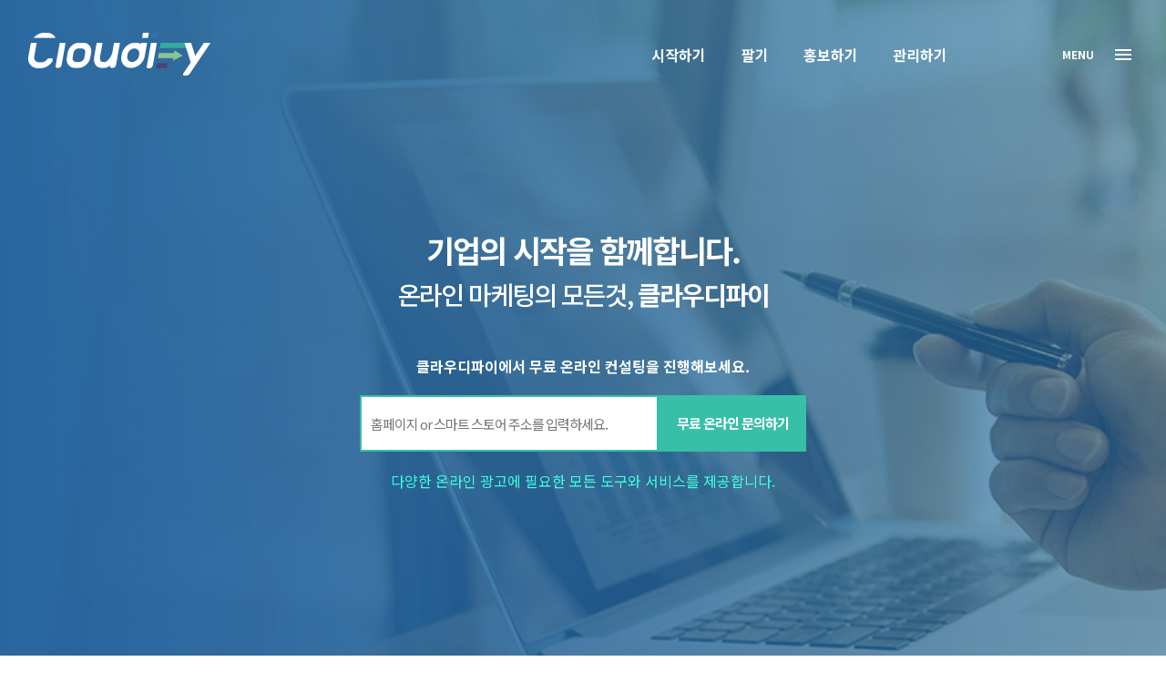

--- FILE ---
content_type: text/html; charset=utf-8
request_url: http://cloudi-fy.kr/
body_size: 26491
content:
<!DOCTYPE html>
<html lang="ko">
<head>
<meta charset="utf-8">
<meta name="viewport" content="width=device-width,initial-scale=1.0,minimum-scale=0,maximum-scale=10,user-scalable=yes">
<meta name="HandheldFriendly" content="true">
<meta name="format-detection" content="telephone=no">

	<meta name="naver-site-verification" content="5ab4353046bd1e6336e59d978b36f52caff9b313" />
	<meta name="description" content="홈페이지, 모바일, 검색광고, 블로그, SNS마케팅, 광고주 맞춤 1:1 컨설팅." />
	<meta property="og:type" content="website" />
	<meta property="og:url" content="http://cloudi-fy.kr/index.php" />
	<meta property="og:title" content="클라우디파이_ 새로운시작" />
	<meta property="og:description" content="홈페이지, 모바일, 검색광고, 블로그, SNS마케팅, 광고주 맞춤 1:1 컨설팅." />
	<meta property="og:image" content="http://cloudi-fy.kr/data/setting/thumb-20210907_103459_1200x627.png" />
	<meta property="og:image:width" content="1200" />
	<meta property="og:image:height" content="627" />
<link rel="shortcut icon" href="/img/favicon.ico">


<title>클라우디파이_ 새로운시작</title>
<link rel="">
<link rel="stylesheet" href="//maxcdn.bootstrapcdn.com/bootstrap/3.3.2/css/bootstrap.min.css"> 
<link href="//use.fontawesome.com/releases/v5.5.0/css/all.css" rel="stylesheet">
<link rel="stylesheet" href="http://cloudi-fy.kr/theme/yr_stu01/js/jquery-ui-1.12.1/jquery-ui.min.css?ver=161020">
<link rel="stylesheet" href="http://cloudi-fy.kr/theme/yr_stu01/css/aos.css?ver=161020">
<link rel="stylesheet" href="http://cloudi-fy.kr/theme/yr_stu01/css/slick.css?ver=161020">
<link rel="stylesheet" href="http://cloudi-fy.kr/theme/yr_stu01/css/slick-theme.css?ver=161020">
<link rel="stylesheet" href="http://cloudi-fy.kr/theme/yr_stu01/css/style.css?ver=161020">
<link rel="stylesheet" href="http://cloudi-fy.kr/theme/yr_stu01/css/responsive.css?ver=161020">
<link rel="stylesheet" href="http://cloudi-fy.kr/theme/yr_stu01/css/popup.css?ver=161020">
<link rel="stylesheet" href="http://cloudi-fy.kr/theme/yr_stu01/css/default_shop.css?ver=161020">
<link rel="stylesheet" href="http://cloudi-fy.kr/theme/yr_stu01/css/pop.css?ver=161020">




<!-- script -->

<!--[if lte IE 8]>
<script src="http://cloudi-fy.kr/js/html5.js"></script>
<![endif]-->

<script>
// 자바스크립트에서 사용하는 전역변수 선언
var g5_url       = "http://cloudi-fy.kr";
var g5_bbs_url   = "http://cloudi-fy.kr/bbs";
var g5_is_member = "";
var g5_is_admin  = "";
var g5_is_mobile = "";
var g5_bo_table  = "";
var g5_sca       = "";
var g5_editor    = "";
var g5_cookie_domain = "";
var g5_user_url = "http://cloudi-fy.kr/_u";
var g5_user_ajax_url = "http://cloudi-fy.kr/_u/ajax";
var g5_theme_url       = "http://cloudi-fy.kr/theme/yr_stu01";
var g5_theme_shop_url       = "http://cloudi-fy.kr/theme/yr_stu01/shop";
</script>

<script type="text/javascript" src="//ajax.googleapis.com/ajax/libs/jquery/2.2.4/jquery.min.js"></script>
<script src="http://cloudi-fy.kr/theme/yr_stu01/js/jquery-ui-1.12.1/jquery-ui.min.js"></script>
<script type="text/javascript" src="http://cloudi-fy.kr/theme/yr_stu01/js/aos.js"></script>
<script type="text/javascript" src="//maxcdn.bootstrapcdn.com/bootstrap/3.3.2/js/bootstrap.min.js"></script>
<script type="text/javascript" src="//cdnjs.cloudflare.com/ajax/libs/smoothscroll/1.4.6/SmoothScroll.js"></script>
<script type="text/javascript" src="//cdnjs.cloudflare.com/ajax/libs/slick-carousel/1.8.1/slick.js"></script>
<script type="text/javascript" src="http://cloudi-fy.kr/theme/yr_stu01/js/active.js"></script>


<script src="http://cloudi-fy.kr/js/jquery.shop.menu.js?ver=161020"></script>
<script src="http://cloudi-fy.kr/js/common.js?ver=161020"></script>
<script src="http://cloudi-fy.kr/js/wrest.js?ver=161020"></script>
<script src="http://cloudi-fy.kr/js/placeholders.min.js"></script> <!--추가-->
<script src="http://cloudi-fy.kr/theme/yr_stu01/js/jquery.cookie.js"></script> <!--추가-->


<script src="http://cloudi-fy.kr/theme/yr_stu01/js/jquery.counterup.min.js"></script>
<script type="text/javascript" src="http://cloudi-fy.kr/theme/yr_stu01/js/main.js"></script>
<script type="text/javascript" src="http://cloudi-fy.kr/theme/yr_stu01/js/popup.js"></script>
</head>
<body>

<!-- 팝업레이어 시작 { -->
<div id="hd_pop">
    <h2>팝업레이어 알림</h2>

<span class="sound_only">팝업레이어 알림이 없습니다.</span></div>

<script>
$(function() {
    $(".hd_pops_reject").click(function() {
        var id = $(this).attr('class').split(' ');
        var ck_name = id[1];
        var exp_time = parseInt(id[2]);
        $("#"+id[1]).css("display", "none");
        set_cookie(ck_name, 1, exp_time, g5_cookie_domain);
    });
    $('.hd_pops_close').click(function() {
        var idb = $(this).attr('class').split(' ');
        $('#'+idb[1]).css('display','none');
    });
    $("#hd").css("z-index", 1000);
});
</script>
<!-- } 팝업레이어 끝 --><link rel="stylesheet" href="http://cloudi-fy.kr/theme/yr_stu01/css/nav_style.css"> <!-- Resource style -->


<header id="hd"class="cd-header" >
	<div class="cd-logo"><a href="http://cloudi-fy.kr"><img src="http://cloudi-fy.kr/theme/yr_stu01/img/main/logo2.png" /></a></div>
	<nav>
		<ul class="cd-secondary-nav">
			<li><a href="http://cloudi-fy.kr/bbs/board.php?bo_table=yp_business01">시작하기</a></li>
			<li><a href="http://cloudi-fy.kr/bbs/board.php?bo_table=yp_sell01">팔기</a></li>
			<li><a href="http://cloudi-fy.kr/bbs/board.php?bo_table=yp_promote01">홍보하기</a></li>
			<li><a href="http://cloudi-fy.kr/bbs/board.php?bo_table=yp_admin01">관리하기</a></li>
		</ul>
	</nav> <!-- cd-nav -->

	<a class="cd-primary-nav-trigger" href="#0">
		<span class="cd-menu-text">Menu</span><span class="cd-menu-icon"></span>
	</a><!-- cd-primary-nav-trigger -->
	<div class="btn_group"></div>
	
</header>
	<nav>
		<ul class="cd-primary-nav">
			<li class="depth01">
				<ul>
					<li class="cd-label">시작하기</li>
					<li><a href="http://cloudi-fy.kr/bbs/board.php?bo_table=yp_business01">비즈니스의 시작</a></li>
					<li><a href="http://cloudi-fy.kr/bbs/board.php?bo_table=yp_business02">온라인비지니스(스토어) 설립</a></li>
					<li><a href="http://cloudi-fy.kr/bbs/board.php?bo_table=yp_business03">오프라인 컨설팅</a></li>
				</ul>
			</li>
			
			<li class="depth01">
				<ul>
					<li class="cd-label">팔기</li>
					<li><a href="http://cloudi-fy.kr/bbs/board.php?bo_table=yp_sell01">온라인판매</a></li>
					<li><a href="http://cloudi-fy.kr/bbs/board.php?bo_table=yp_sell02">독립몰</a></li>
					<li><a href="http://cloudi-fy.kr/bbs/board.php?bo_table=yp_sell03">오픈마켓</a></li>
				</ul>
			</li>

			<li class="depth01">
				<ul>
					<li class="cd-label">홍보하기</li>
					<li><a href="http://cloudi-fy.kr/bbs/board.php?bo_table=yp_promote01">비즈니스 마케팅</a></li>
					<li><a href="http://cloudi-fy.kr/bbs/board.php?bo_table=yp_promote02_1">플랫폼 마케팅</a></li>
					<li><a href="http://cloudi-fy.kr/bbs/board.php?bo_table=yp_promote03">instagram광고</a></li>
					<li><a href="http://cloudi-fy.kr/bbs/board.php?bo_table=yp_promote04">Youtube광고</a></li>
					<li><a href="http://cloudi-fy.kr/bbs/board.php?bo_table=yp_promote05">포털 키워드</a></li>
				</ul>
			</li>
			
			<li class="depth01">
				<ul>
					<li class="cd-label">관리하기</li>
					<li><a href="http://cloudi-fy.kr/bbs/board.php?bo_table=yp_admin01">모든 작업 관리</a></li>
					<li><a href="yp_Inquiry">문의하기</a></li>
				</ul>
			</li>

			<li class="social01">
				<ul>
					<li class="cd-label">Follow us</li>
					<li class="cd-social cd-facebook"><a href="#0">Facebook</a></li>
					<li class="cd-social cd-instagram"><a href="#0">Instagram</a></li>
					<li class="cd-social cd-dribbble"><a href="#0">Dribbble</a></li>
					<li class="cd-social cd-twitter"><a href="#0">Twitter</a></li>
				</ul>
			</li>	
			
		</ul>
	</nav>


 
	<!-- 메인 -->
	<div id="container">
	

<!-- <script>
	// Wait for window load
	$(window).load(function() {
		// Animate loader off screen
		$(".se-pre-con").fadeOut("slow");;
	});
</script> -->


<!-- 메인컨텐츠 시작 -->
<section id="mvis">
	<div class="inner">
		<div class="mtxt">
			<div class="txt">
				<h1 data-aos="fade-right" data-aos-duration="800">기업의 시작을 함께합니다.</h1>
				<h3 data-aos="fade-left"  data-aos-duration="800">온라인 마케팅의 모든것, <b>클라우디파이</b></h3>

				<div class="form_area">
					<div class="form_title" data-aos="zoom-in" data-aos-duration="1000">클라우디파이에서 무료 온라인 컨설팅을 진행해보세요.</div>
					<div class="form" >
						<input type="text" class="search_bar" name="search_bar" title="검색창" placeholder="홈페이지 or 스마트 스토어 주소를 입력하세요." />

						<input type="checkbox" id="popup_input">
						<label for="popup"><a href="#popup_frm">무료 온라인 문의하기</a></label>
						<div class="popup_load">
							<div class="inquiry_popup"></div>
							<label for="popup" class="close_label"></label>
						</div>
					</div>
					<div class="etc_text" data-aos="zoom-in" data-aos-duration="1500">다양한 온라인 광고에 필요한 모든 도구와 서비스를 제공합니다.</div>
				</div>
			</div>
		</div>
	</div>
</section>
<!-- #mvis -->

<!-- #st1 -->
<section class="st1" data-aos="fade-up" data-aos-duration="2000">
	<div class="st_inner">
		<h2 class="st_title" data-aos="fade-up" data-aos-duration="2000" ><span class="point">#</span> 비지니스 시작을 위한 최적의 방법</h2>
		<dl class="st1_business" data-aos="fade-up" data-aos-duration="800">
			<dt>온라인 비지니스 설립</dt>
			<dd>수익을 창출한 나만의 사업<br />비지니스를 생성하세요.</dd>
		</dl>
		<dl class="st1_website" data-aos="fade-up" data-aos-duration="1600">
			<dt>웹사이트 구축</dt>
			<dd>테마를 선택하여<br/> 쉽고 편한 웹사이트를 구축하세요.</dd>
		</dl>
		
		<dl class="st1_infra" data-aos="fade-up" data-aos-duration="2400">
			<dt>인프라지원</dt>
			<dd>컨설틴, 기술지원, APP&WEB 등의<br/> 솔루션을 제공합니다.</dd>
		</dl>
		
		<dl class="st1_service" data-aos="fade-up" data-aos-duration="3000">
			<dt>Unify 서비스</dt>
			<dd>전문 마케터의 도움을 받아<br/>기업의 고민을 해결하세요.</dd>
		</dl>
	</div>
</section>

<!-- #st2 -->
<section class="st2">
	<div class="st_inner">
		<div class="left">
			<h2 class="st_title" data-aos="fade-right" data-aos-duration="800">비지니스를<br/> 온라인으로 가져오기</h2>
			<div class="counting_banner">
				<div class="desc">"안정적인 웹사이트를 만들어 고객을 확보하고 편리한 모든 기능을 누려보세요."</div>
				<div class="count_box">
					<span class="count counter" >21,468</span>
					<script src="//cdnjs.cloudflare.com/ajax/libs/waypoints/2.0.3/waypoints.min.js"></script>
					<script src="http://cloudi-fy.kr/theme/yr_stu01/js/jquery.counterup.min.js"></script>
					<a href="https://ypage.kr/bbs/board.php?bo_table=portfolio" target="_blank" class="link">더많은 웹사이트 상품보기 +</a>
				</div>
			</div>
		</div>
		<div class="right">
			<div class="img_box"><img src="http://cloudi-fy.kr/theme/yr_stu01/img/main/sec02_bn01.jpg" /></div>
		</div>
	</div>
</section>

<!-- #st3 -->
<section class="st3">
	<div class="st_hd">
		<div class="st_inner" data-aos="fade-up" data-aos-duration="600">
			<h2 class="st_title">올인원 서비스 Cloudi-fy</h2>
			<div class="title_desc">
				기업 운영에 반드시 필요한 각종 운영 서비스, 플랫폼 등<br/>
				비즈니스의 시작과 운영, 성장에 필요한 모든 것을 갖추고 있습니다.
			</div>
		</div>
	</div>
	<div class="st_bd">
		<div class="st_inner">
			<ul class="service_list" >
				<li data-aos="fade-down-right" data-aos-duration="1000">
					<div class="img_box">
						<img src="http://cloudi-fy.kr/theme/yr_stu01/img/main/sec03_bn01.jpg" />
					</div>			
					<div class="txt_box">
						<h3>온라인 비즈니스 설립</h3>
						<div>
							<p>언제 어디서나 누구에게든 나의 비즈니스를 소개 해보세요.</p>
							<p>웹사이트, 온라인마켓 등을 통해 확산 시킬 수 있습니다.</p>
							<a href=""><b>더 알아보기 +</b></a>
						</div>
					</div>
					<div class="inner_line"></div>
				</li>
				<li data-aos="fade-down-left" data-aos-duration="1400">
					<div class="img_box">
						<img src="http://cloudi-fy.kr/theme/yr_stu01/img/main/sec03_bn02.jpg" />
					</div>			
					<div class="txt_box">
						<h3>비즈니스 마케팅</h3>
						<div>
							<p>차별화된 데이터를 기반으로 한 온라인 비즈니스 마케팅을 진행하세요.</p>
							<p>각 매체에 적합한 최적의 광고 서비스를 제공합니다.</p>
							<a href=""><b>더 알아보기 +</b></a>
						</div>
					</div>
					<div class="inner_line"></div>
				</li>
				<li data-aos="fade-up-right" data-aos-duration="1800">
					<div class="img_box">
						<img src="http://cloudi-fy.kr/theme/yr_stu01/img/main/sec03_bn03.jpg" />
					</div>			
					<div class="txt_box">
						<h3>모든 작업 관리</h3>
						<div>
							<p>사업을 키우는데 필요한 모든 분석 정보와 다양한 부가서비스를 체계적이고 원활하게 관리해보세요.</p>
							<a href=""><b>더 알아보기 +</b></a>
						</div>
					</div>
					<div class="inner_line"></div>
				</li>
				<li class="service_intro" data-aos="fade-up-left" data-aos-duration="2200">
					<div>
						<h3>기업이 원하는 모든 것을 실현합니다.</h3>
						<p>로컬, 키워드, 블로그 관련 스타 마케터를 다수 보유한 <b>20년 업력</b>의 영업 전문 기업이 통합으로 이룩한 <b>경쟁력 있는 기업</b>입니다.</p>
					</div>
				</li>
			</ul>
		</div>
	</div>
</section>
<!--
<section class="st4">
	<div class="st_inner">

		<h2 class="st_title">
			<div class="small">Customers</div>
			<div>testimonials</div>
			<img src="http://cloudi-fy.kr/theme/yr_stu01/img/main/sec04_icon.jpg"/>
		</h2>

		<ul class="customer_list">
			<li  data-aos="fade-up" data-aos-duration="800">
				<div class="img_box" ></div>
				<div class="txt_box">
					<div class="customer">정 영 석 대표</div>
					<div class="company">(주)NCCJ</div>
				</div>
				<div class="bubble_txt">“함께 하는 느낌을 받았습니다.</br> 단순히 의뢰하고 끝이 아닌 전반적인 운영업무에 도움이 많이 됩니다”</div>
			</li>
			<li  data-aos="fade-up" data-aos-duration="1200">
				<div class="img_box"></div>
				<div class="txt_box">
					<div class="customer">장 두 성 대표</div>
					<div class="company">(주)NCT</div>
				</div>
				<div class="bubble_txt">“책임감 가지고 케어 받는 느낌입니다.</br> 단순히 의뢰하고 끝이 아닌 전반적인 운영업무에 도움이 많이 됩니다”</div>
			</li>
		</ul>	
	</div>
</section>
-->
<section class="st5">
<div class="st_inner">
	<div class="logo_img" data-aos="fade-right" data-aos-duration="800">
		<img src="http://cloudi-fy.kr/theme/yr_stu01/img/main/sec05_logo.jpg" />
	</div>
		<ul>
			<li data-aos="fade-left" data-aos-duration="800">
				<a href="">
					<div class="icon"><img src="http://cloudi-fy.kr/theme/yr_stu01/img/main/sec05_bn01.jpg" /></div>
					<h3>Cloudify 지원팀</h3>
					<p>창업부터 사업 마케팅까지 비즈니스 컨설팅을 지금 바로 문의하세요. <br/><b>지원팀 문의</b></p>
				</a>
			</li>
			
			<li data-aos="fade-left" data-aos-duration="1200">
				<a href="">
					<div class="icon"><img src="http://cloudi-fy.kr/theme/yr_stu01/img/main/sec05_bn02.jpg" /></div>
					<h3>마케팅 플랫폼</h3>
					<p>크리에이터가 함께 공존하는 중개 플랫폼 효과적인 바이럴 마케팅을 진행하세요. <br/><b>서울오빠 바로가기</b></p>
				</a>
			</li>
			
			<li data-aos="fade-left" data-aos-duration="1600">
				<a href="">
					<div class="icon"><img src="http://cloudi-fy.kr/theme/yr_stu01/img/main/sec05_bn03.jpg" /></div>
					<h3>홈페이지 플랫폼</h3>
					<p>기업에 맞는 테마를 선택하여 쉽고 편한 웹사이트를 구축하세요. <br/><b>플랫폼 바로가기</b></p>
				</a>
			</li>
			
			<li data-aos="fade-left" data-aos-duration="2000">
				<a href="">
					<div class="icon"><img src="http://cloudi-fy.kr/theme/yr_stu01/img/main/sec05_bn04.jpg" /></div>
					<h3>쇼핑몰 플랫폼</h3>
					<p>기업의 아이덴티티를 살린 온라인 쇼핑몰을 구축하세요. <br/><b>플랫폼 바로가기</b></p>
				</a>
			</li>
		</ul>
	</div>
</section>

<section class="st6">
	<div class="st_inner">
		<div class="cst1_area">
			<div class="cst1_left" data-aos="fade-right"data-aos-duration="800">
				<img src="http://cloudi-fy.kr/theme/yr_stu01/img/main/sec06_left_bn01.jpg" />
			</div>
			<div class="cst1_right" data-aos="fade-left"data-aos-duration="800">
				<form name="popup_frm" id="popup_frm" class="cst1_left_autosize" action="http://cloudi-fy.kr/theme/yr_stu01/shop/contactus.submit.php" method="POST" onsubmit="return f_submit(this);">
					<label for="p_name">이름/회사명 *</label>
					<input type="text" id="p_name" name="p_name" placeholder="이름/회사명" required><br /><br />
					<label for="p_phone">연락처 *</label>
					<input type="text" id="p_phone" name="p_phone" placeholder="연락처" required><br /><br />
					<label for="p_email">이메일 *</label>
					<input type="text" id="p_email" name="p_email" placeholder="이메일" required><br /><br />
					<!--
					<label for="p_menu">문의메뉴</label>
					<input type="text" id="p_menu" name="p_menu" placeholder="문의메뉴"><br /><br />
					-->
					<label for="p_content">문의내용 *</label>
					<textarea name="p_content" id="p_content" rows="4" placeholder="내용을 입력해주세요." required></textarea><br /><br />
					<label for="p_agree"><input type="checkbox" id="p_agree" name="p_agree"> (필수) 개인정보 수집 및 활용에 동의</label> <a href="javascript:void(0);" onclick="return privacy_pop();">(보기)</a><br />
					<input type="submit" id="submit_btn" value="온라인 문의하기" >
				</form>
			</div>
		</div>



	</div>
</section>

<script>
function privacy_pop()
{
    var url = "http://cloudi-fy.kr/theme/yr_stu01/shop/privacy_pop.php";
    window.open(url, "privacy_pop", "left=100,top=100,width=550,height=550,scrollbars=yes,resizable=yes");
    return false;
}
function f_submit(frm) {

	var formData = $("form[name='popup_frm']").serializeArray();
	/*formData.push({name : "search_bar", value : $("#search_bar").val()});*/

    var subject = "";
    var content = "";
    $.ajax({
        url: "http://cloudi-fy.kr/theme/yr_stu01/shop/contactus.submit.php",
        type: "POST",
        data: formData,
        dataType: "json",
        async: false,
        cache: false,
		beforeSend: function(){
			$("#submit_btn").attr('disabled', true);
		},
        success: function(result) {
			if(result.success2 == true) {
				alert(result.msg);
				$("form[name='popup_frm']").each(function() {
					this.reset();
				});
				$("#submit_btn").attr('disabled', false);
			}else{
				return;
			}
        }
    });

	return false;
}

$("#p_phone").keydown(function(key) {
	if (!(/[0-9]|Backspace|Tab|Arrow.+/.test(key.key))) return false;
	if (key.key != "Backspace") {
		if ((this.value.length == 2 || this.value.length == 6) && /[0-9]/.test(key.key))
			this.value += "-";
		if (this.value.length == 11 && /[0-9]/.test(key.key)) {
			var value = this.value.replace(/-/g, '');
			if (value.indexOf("02") != 0)
				value = value.replace(/(\d{3})(\d{3})(\d{3})/, "$1-$2-$3");
			else
				value = value.replace(/(\d{2})(\d{4})(\d{3})/, "$1-$2-$3");
			this.value = value;
		}
		if (this.value.length == 12 && /[0-9]/.test(key.key)) {
			var value = this.value.replace(/-/g, '');
			value = value.replace(/(\d{3})(\d{4})(\d{3})/, "$1-$2-$3");
			this.value = value;
		}
		if (this.value.length == 13 && /[0-9]/.test(key.key)) {
			var value = this.value.replace(/-/g, '');
			value = value.replace(/(\d{4})(\d{4})(\d{3})/, "$1-$2-$3");
			this.value = value;
		}
		if (this.value.length == 14 && /[0-9]/.test(key.key)) return false;
	} else {
		if (this.value.length == 14) {
			var value = this.value.replace(/-/g, '');
			value = value.replace(/(\d{3})(\d{4})(\d{3})/, "$1-$2-$3");
			this.value = value;
		}
		if (this.value.length == 13) {
			var value = this.value.replace(/-/g, '');
			if (value.indexOf("02") != 0)
				value = value.replace(/(\d{3})(\d{3})(\d{3})/, "$1-$2-$3");
			else
				value = value.replace(/(\d{2})(\d{4})(\d{3})/, "$1-$2-$3");
			this.value = value;
		}
		if (this.value.length == 12) {
			var value = this.value.replace(/-/g, '');
			value = value.replace(/(\d{2})(\d{3})(\d{3})/, "$1-$2-$3");
			this.value = value;
		}
		if (this.value.length == 8 || this.value.length == 4)
			this.value = this.value.substring(0, this.value.length - 1);
	}
})
</script>

 <script>
    AOS.init();
 </script>

<script>
        jQuery(document).ready(function($) {
            $('.counter').counterUp({
                delay: 20,
                time: 1000
            });
        });
</script>



</div>

<!-- container End -->


<footer id="footer">
  <div class="inner">
		<div class="foot_nav">
			<div class="foot_logo"><img src="http://cloudi-fy.kr/theme/yr_stu01/img/main/logo.png" /></div>
			<ul id="gnb_1dul">
                        <li class="gnb_1dli" style="z-index:999">
                <a href="/bbs/board.php?bo_table=yp_business01" target="_self" class="gnb_1da">시작하기</a>
                <ul class="gnb_2dul">
                    <li class="gnb_2dli"><a href="/bbs/board.php?bo_table=yp_business01" target="_self" class="gnb_2da">비즈니스의 시작</a></li>
                                    <li class="gnb_2dli"><a href="/bbs/board.php?bo_table=yp_business02" target="_self" class="gnb_2da">온라인비지니스(스토어) 설립</a></li>
                                    <li class="gnb_2dli"><a href="/bbs/board.php?bo_table=yp_business03" target="_self" class="gnb_2da">오프라인 컨설팅</a></li>
                </ul>
            </li>
                        <li class="gnb_1dli" style="z-index:998">
                <a href="/bbs/board.php?bo_table=yp_sell01" target="_self" class="gnb_1da">팔기</a>
                <ul class="gnb_2dul">
                    <li class="gnb_2dli"><a href="/bbs/board.php?bo_table=yp_sell01" target="_self" class="gnb_2da">온라인판매</a></li>
                                    <li class="gnb_2dli"><a href="/bbs/board.php?bo_table=yp_sell02" target="_self" class="gnb_2da">독립몰</a></li>
                                    <li class="gnb_2dli"><a href="/bbs/board.php?bo_table=yp_sell03" target="_self" class="gnb_2da">오픈마켓</a></li>
                </ul>
            </li>
                        <li class="gnb_1dli" style="z-index:997">
                <a href="/bbs/board.php?bo_table=yp_promote01" target="_self" class="gnb_1da">홍보하기</a>
                <ul class="gnb_2dul">
                    <li class="gnb_2dli"><a href="/bbs/board.php?bo_table=yp_promote01" target="_self" class="gnb_2da">비즈니스 마케팅</a></li>
                                    <li class="gnb_2dli"><a href="/bbs/board.php?bo_table=yp_promote02_1" target="_self" class="gnb_2da">플랫폼 마케팅</a></li>
                                    <li class="gnb_2dli"><a href="/bbs/board.php?bo_table=yp_promote03" target="_self" class="gnb_2da">instagram광고</a></li>
                                    <li class="gnb_2dli"><a href="/bbs/board.php?bo_table=yp_promote04" target="_self" class="gnb_2da">Youtube광고</a></li>
                                    <li class="gnb_2dli"><a href="/bbs/board.php?bo_table=yp_promote05" target="_self" class="gnb_2da">포털 키워드 마케팅</a></li>
                </ul>
            </li>
                        <li class="gnb_1dli" style="z-index:996">
                <a href="/bbs/board.php?bo_table=yp_admin01" target="_self" class="gnb_1da">관리하기</a>
                <ul class="gnb_2dul">
                    <li class="gnb_2dli"><a href="/bbs/board.php?bo_table=yp_admin01" target="_self" class="gnb_2da">모든 작업 관리</a></li>
                </ul>
            </li>
                    </ul>
		</div>
		<div class="foot_con">
			<div class="ft_info">
				<!-- <a href="http://cloudi-fy.kr/shop/" id="ft_logo"><img src="http://cloudi-fy.kr/data/common/logo_img2" alt="처음으로"></a> 업체 로고 사용시 주석해제 -->
				<p>
														<span>(주)클라우디파이   </span>
																					<span>ㅣ서울 성동구 광나루로 144, 13층 1304호(성수동1가, 더 스페이스타워) l 부천센터 : 경기도 부천시 원미구 길주로 284 신중동역헤리움메트로타워 504호 ㅣ </span>
																												<span>사업자 등록번호: 247-86-02237   </span>
													</p>
						<p>
														<span>대표자: 임성호   </span>
																					<span>TEL: 1688-3526 ㅣ 부천센터 : 02-6357-8176</span>
																																																	<span> | 이메일 : jh.lee@uni-fy.kr</span>
													
														<span>통신판매업신고번호: 강남3315호</span>
																												<span>개인정보 보호책임자 : 이충희</span>
																																									</p>

												<p>Copyright © 2020 클라우디파이 All rights reserved.</p>
									</div>
			<a href="javascript:" id="return-to-top"><i class="fa fa-angle-up" aria-hidden="true"></i></a>
		</div>
	</div>
</footer>



<script src="http://cloudi-fy.kr/theme/yr_stu01/js/back-to-top.js"></script>
<script src="http://cloudi-fy.kr/js/sns.js"></script>



<!-- ie6,7에서 사이드뷰가 게시판 목록에서 아래 사이드뷰에 가려지는 현상 수정 -->
<!--[if lte IE 7]>
<script>
$(function() {
    var $sv_use = $(".sv_use");
    var count = $sv_use.length;

    $sv_use.each(function() {
        $(this).css("z-index", count);
        $(this).css("position", "relative");
        count = count - 1;
    });
});
</script>
<![endif]-->

</body>
</html>


--- FILE ---
content_type: text/css
request_url: http://cloudi-fy.kr/theme/yr_stu01/css/style.css?ver=161020
body_size: 21600
content:
/* TABLE OF CONTENTS

	1. BASIC
	2. EFFECT
	3. BUTTONS
	4. HEADER
	5. SLIDER
	6. SUB
	7. SECTION
	8. FOOTER

*/

/*==========================================================
     Basic Style
============================================================*/
body {
	overflow-x:hidden;
}

a {
	color:#fff;
	-webkit-transition:all 0.2s ease-in-out;
	-moz-transition:all 0.2s ease-in-out;
	-ms-transition:all 0.2s ease-in-out;
	-o-transition:all 0.2s ease-in-out;
	transition: all 0.2s ease-in-out;
}
a:hover, a:focus {
	color:#fff;
	outline:none;
}

input, textarea {
	outline-width:0;
}

*:hover {
	-webkit-transition: all 0.2s ease-in-out;
    -moz-transition: all 0.2s ease-in-out;
    -ms-transition: all 0.2s ease-in-out;
    -o-transition: all 0.2s ease-in-out;
    transition: all 0.2s ease-in-out;
}

.st1_con *:hover {
	-webkit-transition: all 0.0s ease-in-out;
    -moz-transition: all 0.0s ease-in-out;
    -ms-transition: all 0.0s ease-in-out;
    -o-transition: all 0.0s ease-in-out;
    transition: all 0.0s ease-in-out;
}

.inner {width:100%;max-width:1400px;margin-left:auto;margin-right:auto;}


/*==========================================================
     Buttons Style
============================================================*/

.button:hover {
	-webkit-transition:all 0.2s ease-in-out;
	-moz-transition:all 0.2s ease-in-out;
	-ms-transition:all 0.2s ease-in-out;
	-o-transition:all 0.2s ease-in-out;
	transition: all 0.2s ease-in-out;
}

/*==========================================================
     Header Style
============================================================*/

/*�ΰ� ���� ���Ľ� ����*/
#hd {position:relative; width:100%; height:120px;}


/*==========================================================
     Form Style
============================================================*/

#container {position:relative;}
#popup_input + label {} /* �������� Ȯ�ν� ��� ���� ��Ÿ�� - ���� �� ����ϼ��� */
* {padding:0;margin:0;line-height:1;} /* �⺻ ������ ���� ��Ÿ�� */

#popup_input {display:none;}
#popup_input + label {display:inline-block;width:33%; height:62px; line-height:62px; padding:; font-size:15px; letter-spacing:-1px; border:0; background-color:#37bfa7; text-align:center;cursor:pointer;}
#popup_input + label + div {position:fixed;top:0;left:0;width:100%;height:100%;z-index:9999999; font-size:14px; color:#666; }
#popup_input + label + div > .inquiry_popup {position:absolute;top:50%;left:50%; transform:translate(-50%,-50%);width:90%; max-width:600px;height:560px; max-height: 90vh; overflow-y: auto; padding:20px; padding-bottom:80px; background:#fff;z-index:2;border-radius:6px;}
/*
#popup_input + label + div > div {position:absolute;top:50%;left:50%; transform:translate(-50%,-50%);width:90%; max-width:600px;height:560px; max-height: 90vh; overflow-y: auto; padding:20px; padding-bottom:80px; background:#fff;z-index:2;border-radius:6px;}
*/
#popup_input + label + div > div .inquiry_table {width:100%; margin-top:24px;}
#popup_input + label + div > div .inquiry_table th,
#popup_input + label + div > div .inquiry_table td {border:1px solid #ddd; padding:16px;  vertical-align:middle}
#popup_input + label + div > div .inquiry_table td input {width:100%;}
#popup_input + label + div > div .inquiry_table textarea {width:100%;}						
#popup_input + label + div > div .inquiry_table .policy_area {overflow:hidden;}
#popup_input + label + div > div .inquiry_table .policy_area span,
#popup_input + label + div > div .inquiry_table .policy_area label,
#popup_input + label + div > div .inquiry_table .policy_area input {display:inline-block; width:auto !important;}
#popup_input + label + div > div .inquiry_table .policy_area input {margin-left:12px;}
#popup_input + label + div > div .inquiry_table .policy_area label {margin-left:6px;}
#popup_input + label + div > div .inquiry_table .policy_area a {color:#666; margin-left:10px;}
#popup_input + label + div > div .inquiry_table .policy_area .policy_title {float:left;}
#popup_input + label + div > div .inquiry_table .policy_area .policy_agree {float:right;}
#popup_input + label + div > div .button_area {margin-top:30px;}
#popup_input + label + div > div .inquiry_button {display:inline-block; width:100%; max-width:250px; padding:16px 8px; background: #3074b5;color: #fff; border: 1px solid #eee;}
.inquiry_popup .close_label, .inquiry_popup .close_label2 {position:absolute;top:10px;right:10px;width: 26px; line-height:26px; color:#fff; background:#dd5347;border-radius:100%;z-index:1;cursor:pointer;}
#popup_input + label + div > label {position:absolute;top:0;left:0;width:100%;height:100%;background:rgba(0,0,0,.9);z-index:1;}
/*
#popup_input + label + div {display:none;}
#popup_input:checked + label + div {display:block;}
*/

#popup_input + label + div.visibility {
	opacity:1;visibility:visible;transition: all 0.2s;
}
#popup_input + label + div.hidden {
	opacity:0;visibility:hidden;transition: all 0.2s;
}
#popup_input + label + div {opacity:0;visibility:hidden;transition:all 0.2s;}
#popup_input:checked + label + div {opacity:1;visibility:visible;}

/*==========================================================
     heder
============================================================*/
#hd.cd-header {position:absolute; left:0; width:100%;}


/*==========================================================
     mvis
============================================================*/
@keyframes zoomin {

  from { 
   transform:scale(2);
  }
  to {
   transform:scale(1);
  }
}

#mvis {position:relative; width:100%; overflow:hidden;}
#mvis::before {position:absolute; left:0; top:0; width:100%; height:100%; display:block; content:""; background: #3074b5 url(../img/main/main_bg01.jpg) no-repeat center center;animation: zoomin 10s ease-in-out alternate infinite; background-size: cover;}
#mvis .inner {position:relative; z-index:1; height:792px;}

#mvis .mtxt {display:table; float:left; width:100%; height:100%; padding:100px; }

#mvis .mtxt .txt{color:#fff; display:table-cell; vertical-align:middle; text-align:center; }
#mvis .mtxt .txt h1{font-weight:bold; font-size:34px; letter-spacing:-2px;}
#mvis .mtxt .txt h3{margin:15px 0 ;font-size:28px; letter-spacing:-2px;}

#mvis .mtxt .txt .form_area{font-size:0; width:100%; max-width:490px; margin:0 auto; }
#mvis .mtxt .txt .form_area #search_bar, #mvis .mtxt .txt .form_area .search_bar { width:67%;  height:62px; color:#999; padding-left:10px; font-size:15px; letter-spacing:-1px; border:2px solid #37bfa7; }

#mvis2 .mtxt {display:table; float:left; width:100%; height:100%;  }

#mvis2 .mtxt .txt{color:#fff; display:table-cell; vertical-align:middle; text-align:center; }
#mvis2 .mtxt .txt h1{font-weight:bold; font-size:34px; letter-spacing:-2px;}
#mvis2 .mtxt .txt h3{margin:15px 0 ;font-size:28px; letter-spacing:-2px;}


#mvis .form_title {margin-top:56px; font-size:16px; font-weight:bold;}
#mvis .form {margin-top:24px;} 
#mvis .etc_text {margin-top:24px; font-size:16px; color:#40ffdd;}



/*==========================================================
     main common
============================================================*/

.st_inner {width:100%; max-width:1080px; margin:0 auto; overflow:hidden;}
.st_title {color:#363636; font-weight:bold;}

/*==========================================================
     main 
============================================================*/
.st1 {position:relative; }
.st1 .st_inner {position:absolute; top:-160px; left:0; right:0; background-color:#fff;  padding:34px 30px 50px; font-size:0; box-shadow:0px 40px 40px rgba(0,0,0,0.1); }
.st1 .st_title {font-size:20px;}
.st1 .st_title .point {color:#3074b5}
.st1 .inner {font-size:0;}
.st1 dl {display:inline-block; width:25%; margin-top:46px; margin-bottom:16px; padding-top:96px; text-align:center }
.st1 dl dt {font-size:16px; font-weight:bold; color:#414141;}
.st1 dl dd {margin-top:8px; line-height:1.4; font-size:13px; color:#696969;}
.st1 .st1_business {background:url(../img/main/sec01_bn01.jpg) no-repeat center 0}
.st1 .st1_website {background:url(../img/main/sec01_bn02.jpg) no-repeat center 0}
.st1 .st1_infra {background:url(../img/main/sec01_bn03.jpg) no-repeat center 0}
.st1 .st1_service {background:url(../img/main/sec01_bn04.jpg) no-repeat center 0}

.st2 { padding-top:280px; padding-bottom:98px; background:#fff}
.st2 .st_title {font-size:36px; line-height:50px;}
.st2 .st_inner {display:table;}
.st2 .left  {display:table-cell; width:33%; vertical-align:bottom; }
.st2 .counting_banner { margin-top:8px; padding:20px; color:#fff; background:#4b4178}
.st2 .counting_banner .desc {font-size:16px; line-height:22px;}
.st2 .counting_banner .count_box {display:table; margin-top:16px; overflow:hidden;}
.st2 .counting_banner .count_box .count {display:table-cell; width:60%; margin-right:28px; font-size:60px; vertical-align:bottom;}
.st2 .counting_banner .count_box .link {display:table-cell; width:30%; font-size:12px; line-height:18px; vertical-align:bottom; }
.st2 .right {display:table-cell; width:64%; padding-left:24px; vertical-align:bottom;}

.st3 {}
.st3 .st_hd {height:336px; text-align:center; background:url(../img/main/sec03_bg.jpg); background-attachment:fixed;  position: static }
.st3 .st_hd .st_title {margin-top:60px;color:#fff; font-size:30px;}
.st3 .st_hd .title_desc {margin-top:28px; color:#fff; font-size:16px;}
.st3 .st_bd { margin-top:-120px; padding-bottom:56px; }
.st3 .st_bd .st_inner { padding: 0 68px; }
.st3 .service_list { font-size:0;}
.st3 .service_list li {position:relative; display:inline-block; width:calc(50% - 24px); height:376px; margin:6px 12px; font-size:15px; vertical-align:top;}
.st3 .service_list .img_box {}
.st3 .service_list .img_box img {width:100%; height:216px;}
.st3 .service_list .txt_box {position:relative; z-index:1; height:160px; padding:18px;}
.st3 .service_list .txt_box h3 {margin-bottom:24px; font-size:24px; color:#48ab9a; font-weight:bold;}
.st3 .service_list .txt_box div {font-size:14px;} 
.st3 .service_list .txt_box div p {line-height:20px;} 
.st3 .service_list .txt_box .link {color:#3c3c3c}
.st3 .service_list .inner_line {position:absolute; z-index:0; width:calc(100% - 18px); height:366px; left:9px; top:9px; border:1px solid #d8d8d8 }
.st3 .service_list .service_intro {background:url(../img/main/sec03_bn04.jpg) no-repeat; background-size: cover;}
.st3 .service_list .service_intro > div { margin-top:88px; padding:0 16px; color:#fff; text-align:center;}
.st3 .service_list .service_intro p { margin-top:28px; line-height:1.6}

.st4  {padding:72px 0; background:#efefef}
.st4 .st_title {text-align:center;}
.st4 .st_title .small {font-size:18px;}
.st4 .customer_list {margin-top:160px; font-size:0;}
.st4 .customer_list li {position:relative; display:inline-block; width:50%; font-size:16px; }
.st4 .customer_list li:after {display:block; content:""; clear:both;}
.st4 .customer_list li .img_box {float:left; width:114px; height:114px; border-radius:50%; background-position:center center; background-size:cover;}
.st4 .customer_list li:nth-child(1) .img_box {background-image:url(../img/main/JYS.png)}
.st4 .customer_list li:nth-child(2) .img_box {background-image:url(../img/main/JDS.jpg); }
.st4 .customer_list li .bubble_txt {position:absolute; bottom:136px; right:0; width:calc(100% - 16px); height:116px; font-size:15px; font-weight:bold; line-height:20px;  padding:30px 20px;  background:#fff;  }
.st4 .customer_list li .bubble_txt::before {content:""; position:absolute; left:30px; bottom:-16px;display:block; width:0; height:0; border-style:solid; border-width:8px; border-color:#fff transparent transparent transparent; }
.st4 .customer_list li:nth-child(2) .bubble_txt {color:#fff; background:#4bc6b0}
.st4 .customer_list li:nth-child(2) .bubble_txt::before {border-color:#4bc6b0 transparent transparent transparent;}

.st4 .customer_list li .txt_box {float:left; margin-top:28px; margin-left:18px;  font-size:18px; color:#272727}
.st4 .customer_list li .txt_box .customer {}
.st4 .customer_list li .txt_box .company {margin-top:16px;}

.st5  {padding:88px 0; background:#25639e url(../img/main/sec05_bg.jpg) no-repeat center center; overflow:hidden;}
.st5 .logo_img {float:left; }
.st5 ul {float:right; width:100%;padding:12px 0;  max-width:500px; font-size:0;}
.st5 ul li {position:relative; display:inline-block; width:calc(50% - 16px); margin:12px 8px; padding:18px; font-size:16px; border:1px solid #d8d8d8; overflow:visible;}
.st5 ul li .icon {position:absolute; left:12px; top:-18px; z-index:1; padding:0 8px;  background:#25639e}
.st5 ul li h3 {margin-top:8px; font-size:20px;}
.st5 ul li p {margin-top:12px;font-size:14px; line-height:20px; color:#cbcbcb}

.st6 {padding: 194px 0 130px; background: url(../img/main/sec06_bg.jpg) no-repeat ; background-size:cover;}
.st6 .st_inner  {text-align:center; color:#222222;}
.st6 h2 {font-size:28px; font-weight:bold; }
.st6 p {margin-top:28px; font-size:18px; line-height:1.8;}
/*.st6 a {display:inline-block; height:64px; line-height:64px; margin-top:38px; padding:0 28px; border-radius:64px; font-size:18px;  background:#25639e;}*/



/*==========================================================
     Sub
============================================================*/

#svis {height:220px; background:#3074b5;}
#svis .inner {display:table;width:100%;height:220px;}
#svis .st_con {display:table-cell;vertical-align:middle;text-align:cetner;}
#svis .st_con h2 {color:#fff; text-align:center; font-weight:bold; margin-bottom:10px;}

#svis #container_title {
	display:table-cell;
	vertical-align:middle;
	padding:0;
    letter-spacing: -0.5px;
    font-size: 36px;
    color: #fff;
    border-bottom: 0;
	text-align:center !important;
}

#bo_v_title {display:none;}
#bo_v_con {
	line-height:normal;
	text-align:center;
}

/*==========================================================
     Section Style
============================================================*/

/*----- section01 -----*/

.st6 {background:#fff;padding:60px 0 60px 0;font-family:Noto Sans KR;}
.st6 .cst1_tit {text-align:center; margin-bottom:65px;}
.st6 .cst1_tit h3	{color:#c7ac89; font-size:20px; font-weight:400; letter-spacing:0.4em; margin-bottom:10px;}
.st6 .cst1_tit h2	{color:#222222; font-size:45px; font-weight:600; margin-bottom:10px;  letter-spacing:-0.05em;}
.st6 .cst1_tit p {color:#909090; font-size:30px; font-weight:400; letter-spacing:-0.04em;}
.st6 .cst1_tit p b {color:#222;}
.st6 .cst1_area {position:relative; display:block; width:100%;}
.st6 .cst1_area:after{display:block; clear:both; content:"";}

.st6 .cst1_left {float:left; width:50%; height:auto; }
.st6 .cst1_right {float: right; width:50%; height:auto;}
.st6 .cst1_left .cst1_tit1{font-size:43px;font-weight:700;color:#4a4178;margin-top:220px;letter-spacing: 0px;text-shadow:2px 2px #dbdbdb;}
.st6 .cst1_left .cst1_tit2{font-size:20px;color:#a8a8a8;line-height:32px;margin-top:30px;letter-spacing: -2px;font-style:italic;}

.st6 .cst1_right .cst1_left_autosize{ width:100%; padding:68px 30px; }
.st6 .cst1_right .cst1_left_autosize *{}
.st6 .cst1_right .cst1_left_autosize label{
	font-size: 12px;
    color: #232323;
    font-weight: 600;
    display: block;
	margin-bottom: 5px;
	text-align:left;
}
.st6 .cst1_right .cst1_left_autosize a{
	font-size: 10pt;
    display: inline-block;
    vertical-align: top;
    color: #232323;
    font-weight: 900;
	margin-bottom: 5px;
	margin-top:17px;
}
.st6 .cst1_right .cst1_left_autosize label[for*=p_agree]{
	font-size:10pt;
	font-weight: 400;
	color:#727272;
	display:inline-block;
	margin-top:17px;
}
.st6 .cst1_right .cst1_left_autosize input[type=text],
.st6 .cst1_right .cst1_left_autosize textarea,
.st6 .cst1_right .cst1_left_autosize .fakeInput{
	width: 100%;
    height: 50px;
    border: 1px solid #000;
    background: unset;
    font-size: 16px;
    padding: 12px;
    color: #000;
	border-radius: 3px;
	margin-bottom:10px;
	border-top:0;
	border-left:0;
	border-bottom:2px solid #c7c7c7;
	border-right:1px solid #c7c7c7;
}
.st6 .cst1_right .cst1_left_autosize textarea {
	height:140px;
	line-height:20px;
}
.st6 .cst1_right .cst1_left_autosize input[type=text]:hover, .st6 .cst1_right .cst1_left_autosize textarea:hover {
	border:1px solid #8c8c8c;
	border-bottom:2px solid #8c8c8c;
	background:#f7f8f9;
}
.st6 .cst1_right .cst1_left_autosize input[type=text]:focus, .st6 .cst1_right .cst1_left_autosize input[type=text]:active,
.st6 .cst1_right .cst1_left_autosize textarea:focus, .st6 .cst1_right .cst1_left_autosize textarea:active {
	border:1px solid #4c4c4c;
	background:#e6e9ec;
}
.st6 .cst1_right .cst1_left_autosize .fakeInput{
	padding:0;
	color:white;
}
.st6 .cst1_right .cst1_left_autosize .fakeInput *{
	background:unset;
	border:0;
	height:100%;
	margin:0 0 0 10px;
	outline:unset;
}

.st6 .cst1_right .cst1_left_autosize .fakeInput select{
	background:#3a3d46;
}
.st6 .cst1_right .cst1_left_autosize input[type=checkbox]{
	vertical-align: middle;
	margin:0;
}
.st6 .cst1_right .cst1_left_autosize input[type=submit]{
	display:block;
	background:#4a4178;
	padding:0;
	margin:12px auto 0;
	border:0;
	border-radius: 25px;
	font-size:14pt;
	font-weight:400;
	color:#fff;
	height:50px;
	width:250px;
}
.st6 .cst1_right .cst1_left_autosize input[type=submit]:hover {
	background:#30294e;	
}

/*===============================
	lg 
===============================*/ 

@media (max-width:1294px) {
	.st6 .cst1_area{width:1185px; margin:auto;}
	.st6 .cst1_right {height:741px;}
	.st6 .cst1_left {height:741px;}
	.st6 .cst1_right .cst1_left_autosize{
	}
}


/*===============================
	md 
===============================*/ 
@media (min-width:992px) and (max-width:1199px) {
	.st6 .cst1_tit h3 {font-size:20px;}
	.st6 .cst1_tit h2{font-size:40px; letter-spacing:-0.05em;}
	.st6 .cst1_tit p {font-size:18px;}

	.st6 .cst1_area{width:977px; margin:auto;}
	.st6 .cst1_right {height:611px;}
	.st6 .cst1_left {height:611px;}
	.st6 .cst1_left img{width:100%;}

	.st6 .cst1_right .cst1_left_autosize{
	}
}


/*===============================
	sm 
===============================*/ 
@media (min-width:768px) and (max-width:991px) {
	.st6 .cst1_tit h3 {font-size:20px;}
	.st6 .cst1_tit h2{font-size:40px; letter-spacing:-0.05em;}
	.st6 .cst1_tit p {font-size:18px;}

	.st6 .cst1_area{width:753px; margin:auto;}
	.st6 .cst1_right {width:100%;height:auto;}
	.st6 .cst1_left {width:100%;height:565px;}

	.st6 .cst1_left .cst1_tit1 {
		font-size:22px;
		margin-top:100px;
	}

	.st6 .cst1_left .cst1_tit2 {
		font-size:14px;
		line-height: 22px;
	}
	.st6 .cst1_right .cst1_left_autosize{
		padding:20px;
	}
	.st6 .cst1_area {
		width:100%;
	}
	.st6 .cst1_right .cst1_left_autosize input[type=submit] {
		width:100%;
	}
}



/*===============================
	xs 
===============================*/ 
@media (max-width:767px) {
	.st6 .cst1_tit h3 {font-size:20px;}
	.st6 .cst1_tit h2{font-size:40px; letter-spacing:-0.05em;}
	.st6 .cst1_tit p {font-size:18px;}

	.st6 .cst1_area{width:753px; margin:auto;}
	.st6 .cst1_right {width:100%;height:auto;}
	.st6 .cst1_left {width:100%; height:565px;}

	.st6 .cst1_right .cst1_left_autosize{
		padding:15px;
	}
	.st6 .cst1_area {
		width:100%;
	}
	.st6 .cst1_right .cst1_left_autosize input[type=submit] {
		width:100%;
	}
}



/*==========================================================
     Footer Style
============================================================*/

#footer {
	background:#232323;
	text-align:center;
	
	
}
#footer .foot_nav {overflow:hidden; padding:86px 0;}
#footer .foot_logo{float:left; width:25%;}

#footer #gnb_1dul {float:left; width:75%; overflow:hidden;}
#footer #gnb_1dul  li {line-height:3;}
#footer #gnb_1dul > li {float:left; width:25%; vertical-align:top; }
#footer #gnb_1dul > li .gnb_1da {font-size:18px; color:#fff; font-weight:bold;}
#footer .gnb_2dul  a {font-size:15px; color:#b8b8b8; }

#footer .foot_con{
	display:table;
	width:100%;
	height:120px;
	color:#acacac;
	padding-left:10px;
	border-top:1px solid #acacac;

}

#footer .foot_con .ft_info {
	display:table-cell;
	vertical-align:middle;
}

.ft_info p {
	margin:8px 0 ;
}


/*----- return to top button -----*/
#return-to-top {
	position:fixed;
	bottom:3em;
	right:3em;
	background:#fff;
	width:60px;
	height:60px;
	display:block;
	text-align:center;
	text-decoration:none;
	line-height:60px;
	-webkit-border-radius:4px;
	-moz-border-radius:4px;
	border: 1px solid #ececec;
	border-radius: 50%;
	box-shadow: 0px 0px 6px rgba(0, 0, 0, 0.07);
	display:none;
	transition: 0.2s ease-out;
    -webkit-transition: 0.2s ease-out;
    -moz-transition: 0.2s ease-out;
	-ms-transition: 0.2s ease-out;
	-o-transition: 0.2s ease-out;
	z-index:999999;
}

#return-to-top i {
	color:#777;
	margin:0;
	position:relative;
	font-size:22px;
}

#return-to-top:hover {
	transform: translate3d(0, -5px, 0);
	-webkit-transform: translate3d(0, -5px, 0);
	-moz-transition: translate3d(0, -5px, 0);
	-ms-transition: translate3d(0, -5px, 0);
	-o-transition: translate3d(0, -5px, 0);
	box-shadow: 0px 0px 20px 0px rgba(0, 0, 0, 0.1);
}

#return-to-top:hover i {
	color: #777;
}

--- FILE ---
content_type: text/css
request_url: http://cloudi-fy.kr/theme/yr_stu01/css/responsive.css?ver=161020
body_size: 4260
content:
/*===============================
	lg 
===============================*/ 
@media (min-width:1200px) {

	
}



/*===============================
	md 
===============================*/ 
@media (min-width:992px) and (max-width:1199px) {

	#mvis {width:100%; }
	#mvis .inner {height:624px; text-align:center;}
	#mvis .mtxt {width:100%;}
	#mvis .mimg {width:100%; }


	#mvis .mtxt .txt form{width:100%; max-width:100%; padding:0 8%;}
	#mvis .mtxt .txt .form_area #search_bar { width:100%;}
	#mvis .mtxt .txt form > input { width:100%;}

	#mvis .mtxt .txt input { width:100%; }
	#mvis .mtxt .txt input[id*="popup"] + label { width:100%; margin-top:20px; } 


	.st1 .st_inner {position: static; top:0;}

	.st2 {padding-top:60px;}


	
}


/*===============================
	sm 
===============================*/ 
@media (min-width:768px) and (max-width:991px) {
	
	#hd {height: 120px;}

	#mvis {width:100%; }
	#mvis .inner {height:624px; text-align:center;}
	#mvis .mtxt {width:100%; padding:10px;}
	#mvis .mimg {width:100%; }



	#mvis .mtxt .txt form{width:100%; max-width:100%; padding:0 6%;}
	#mvis .mtxt .txt .form_area #search_bar { width:100%;}
	#mvis .mtxt .txt form > input { width:100%;} 

	#mvis .mtxt .txt input { width:100%; }
	#mvis .mtxt .txt input[id*="popup"] + label { width:100%; margin-top:20px; } 


	.st1 .st_inner {position: static; top:0;}

	.st2 {padding-top:60px;}


	#footer .foot_con .ft_info{display:block; padding:30px 0;}
	#footer .foot_con .sns{display:block; text-align:center;}
	.ft_info p {text-align:center;}

}



/*===============================
	xs 
===============================*/ 
@media (max-width:767px) {


	#mvis {width:100%; }
	#mvis .inner {height:624px; text-align:center;}
	#mvis .mtxt {width:100%; padding:10px;}
	#mvis .mimg {width:100%; }


	#mvis .mtxt .txt form{width:100%; max-width:100%; padding:0 4%;}

	#mvis .mtxt .txt input { width:100%; }
	#mvis .mtxt .txt input[id*="popup"] + label { width:100%; margin-top:20px; } 
	#mvis .mtxt .txt .form_area #search_bar { width:100%;}
	#mvis .mtxt .txt form > input { width:100%;} 

	#mvis .mtxt .txt h1{font-size:26px;}
	#mvis .mtxt .txt h3{font-size:22px;}

	.st1 .st_inner {position: static; top:0;}

	.st1 dl {width:50%; } 


	.st2 {padding-top:60px;}
	.st2 .st_inner {display:block; width:100%;}
	.st2 .left {display:block;  width:100%; text-align:center; }
	.st2 .counting_banner .count_box {display:block; text-align:center;}
	.st2 .counting_banner .count_box .count {display:block;  width:100%;}
	.st2 .counting_banner .count_box .link {display:block;  width:100%; margin-top:40px;}
	.st2 .right {display:block; width:100%; padding-left:0px;}


	.st3 .st_bd .st_inner {padding:0;}
	.st3 .service_list li {width: calc(100% - 24px);}



	.st5 .logo_img {float:none; text-align:center; } 
	.st5 .logo_img > img {width:40%;} 
	

	#footer .foot_con .ft_info{display:block; padding:30px 0;}
	.ft_info p {text-align:center;}
	#footer .foot_logo {width:100%;}
	#footer #gnb_1dul {width:100%; text-align:center;}
	#footer .foot_con .sns{display:block; text-align:center; margin-bottom:50px;}



}


/*===============================
	xxs 
===============================*/ 
@media (max-width:450px) {


	#mvis .mtxt {width:100%; padding:10px;}
	#mvis .mtxt .txt input { width:100%; }
	#mvis .mtxt .txt input[id*="popup"] + label { width:100%; margin-top:20px; } 
	#mvis .mtxt .txt .form_area #search_bar { width:100%;}

	#mvis .mtxt .txt h1{font-size:22px;}
	#mvis .mtxt .txt h3{font-size:18px;}

	.st1 .st_inner {position: static; top:0;}
	.st2 {padding-top:60px;}

	.st2 {padding-top:60px;}
	.st2 .st_inner {display:block; width:100%;}
	.st2 .left {display:block;  width:100%; text-align:center; }
	.st2 .right {display:block; width:100%; padding-left:0px;}

	.st3 .st_bd .st_inner {padding:0;}

	.st4 .customer_list li {margin:50px 0 ;}
	.st4 .customer_list li .bubble_txt {position: absolute; bottom: 210px; height: 180px;}


	#footer .foot_con .ft_info{display:block; padding:30px 0;}
	.ft_info p {text-align:center;}
	#footer .foot_con .sns{display:block; text-align:center; margin-bottom:50px; }

}

--- FILE ---
content_type: text/css
request_url: http://cloudi-fy.kr/theme/yr_stu01/css/popup.css?ver=161020
body_size: 1705
content:
@charset "utf-8";

/* 반응형 테마 팝업 */
#hd_pop .hd_pops {top:0 !important;box-shadow:2px 2px 8px rgba(0,0,0,0.2); transform:translate(10px, 10px)}
#hd_pop .hd_pops_con {height:auto !important; /* max-height:70vh !important; */ overflow-y:auto;}
#hd_pop .hd_pops_con p {}
#hd_pop .hd_pops_con br {font-size:0; height:0; display:none;}
#hd_pop .hd_pops_con img { height:auto !important;}
#hd_pop .hd_pops_footer * {font-size:12px; font-weight:normal}
#hd_pop .hd_pops_footer {padding:10px;}
#hd_pop .hd_pops_footer:after {display:block; clear:both; content:""}
#hd_pop .hd_pops_reject {float:left; }
#hd_pop .hd_pops_close {float:right; }
#hd_pop .hd_pops_footer button {margin-right:0;}

#hd_pop .hd_pops:nth-of-type(3n+1) {left:0   !important;} 
#hd_pop .hd_pops:nth-of-type(3n+2) {left:30% !important;} 
#hd_pop .hd_pops:nth-of-type(3n+3) {left:60% !important;} 

#hd_pop .hd_pops:nth-of-type(1) {z-index:199 } 
#hd_pop .hd_pops:nth-of-type(2) {z-index:198 } 
#hd_pop .hd_pops:nth-of-type(3) {z-index:197 } 
#hd_pop .hd_pops:nth-of-type(4) {z-index:196 } 
#hd_pop .hd_pops:nth-of-type(5) {z-index:195 } 
#hd_pop .hd_pops:nth-of-type(6) {z-index:194 } 
#hd_pop .hd_pops:nth-of-type(7) {z-index:194 } 



@media screen and (max-width: 1280px) {
	#hd_pop .hd_pops[id^="hd_pops"] {left:0 !important; }

	#hd_pop .hd_pops:nth-of-type(2n+1) {left:0   !important;} 
	#hd_pop .hd_pops:nth-of-type(2n+2) {left:45% !important;} 
}

@media screen and (max-width: 768px) {
	#hd_pop .hd_pops[id^="hd_pops"] {top:0 !important; left:0 !important; max-width:90% !important; }
	#hd_pop .hd_pops_con {width: 100% !important;}
	#hd_pop .hd_pops_con img {    width: 100%;}
}

--- FILE ---
content_type: text/css
request_url: http://cloudi-fy.kr/theme/yr_stu01/css/default_shop.css?ver=161020
body_size: 54613
content:
@charset "utf-8";
@import url('https://fonts.googleapis.com/css?family=Nanum+Gothic|Nanum+Myeongjo|Noto+Sans|Sunflower:300');
@import url('https://fonts.googleapis.com/css2?family=Noto+Sans+KR:wght@100;300;400;500;700;900&display=swap');

/* 초기화 */
html {font-size:16px; overflow-y:auto;}
html, body, div, span, applet, object, iframe,
h1, h2, h3, h4, h5, h6, p, blockquote, pre,
a, abbr, acronym, address, big, cite, code,
del, dfn, em, img, ins, kbd, q, s, samp,
small, strike, strong, sub, sup, tt, var,
b, u, i, center,
dl, dt, dd, ol, ul, li,
fieldset, form, label, legend,
table, caption, tbody, tfoot, thead, tr, th, td,
article, aside, canvas, details, embed, 
figure, figcaption, footer, header, hgroup, 
menu, nav, output, ruby, section, summary,
time, mark, audio, video {
	margin: 0;
	padding: 0;
	border: 0;
}

/* https://fonts.google.com/?subset=korean&selection.family=Nanum+Gothic|Nanum+Myeongjo|Sunflower:300 */

/* 폰트 교체시 font-family 수정 */
/* 작성자 Pbe 18-07-26 */
/* font-family: 'Nanum Gothic', sans-serif;
font-family: 'Nanum Myeongjo', serif;
font-family: 'Sunflower', sans-serif; 
font-family:"Noto Sans kr","Helvetica Neue",Helvetica,Arial,sans-serif;*/

body {margin:0;padding:0;font-size:0.75em;font-family:"Noto Sans kr","Helvetica Neue",Helvetica,Arial,sans-serif; -ms-overflow-style:scrollbar; color:#666; word-break:keep-all;}
html, h1, h2, h3, h4, h5, h6, form, fieldset, img {margin:0;padding:0;border:0}
article, aside, details, figcaption, figure, footer, header, hgroup, menu, nav, section {display:block}
/* #hd ul, nav ul, #ft ul {margin:0;padding:0;list-style:none} */
legend {position:absolute;margin:0;padding:0;font-size:0;line-height:0;text-indent:-9999em;overflow:hidden}
label, input, button, select, img {vertical-align:middle}
input, button {margin:0;padding:0;font-size:1em}
button {cursor:pointer}
textarea, select {font-size:1em}
select {margin:0}
p {margin:0;padding:0;}
hr {display:none}
pre { }
a, a:link, a:visited {text-decoration:none}
a:hover, a:focus, a:active {text-decoration:none}
li,dt,dd {list-style:none}

/* 팝업레이어 */
#hd_pop {z-index:1001;position:relative;margin:0 auto;width:100%;height:0}
#hd_pop h2 {position:absolute;font-size:0;text-indent:-9999em;line-height:0;overflow:hidden}
.hd_pops {position:absolute;border:1px solid #e9e9e9;background:#fff}
.hd_pops_con {}
.hd_pops_footer {padding:10px 0;background:#000;color:#fff;text-align:right}
.hd_pops_footer button {margin-right:5px;padding:5px 10px;border:0;background:#393939;color:#fff}

/* 상단 레이아웃 */
/* #hd {position:relative;margin:0 0 ;padding: 0;text-align:center}
#hd h1 {position:absolute;font-size:0;text-indent:-9999em;line-height:0;overflow:hidden} */

#hd_tnb{margin-top:-1px}
#hd_tnb:after {display:block;visibility:hidden;clear:both;content:""}
#hd_tnb li{float:left;width:20%;}
#hd_tnb li a{display:block;color:#a8a8a8;background:#f9f9f9;border:1px solid #e9e9e9;border-right:none;height:30px;line-height:30px;font-size:0.92em}
#hd_tnb li a:hover{background:#f1f1f1}
#hd_tnb li:first-child a{border-left:none}
#hd_tnb li .tnb_cart {color:#34b5a1}
#hd_tnb li .tnb_cart span{background:url(../mobile/shop/img/cart.gif) no-repeat;display:inline-block;width:11px;height:9px;margin-right:2px}
#logo{margin:25px 0}

#hd_sch_open {overflow:hidden;position:absolute;top:48px;right:10px;padding:0 10px;height:2.6em;border:0;background:url(../mobile/shop/img/sch.gif) no-repeat 50% 50%;color:#fff;font-size:0.01em;width:30px;height:30px;-webkit-appearance:none;text-indent:-999px;}
#hd_sch {display:none;z-index:10;width:100%;height:100%;background:#f8f8f8;text-align:center;border-top:1px solid #e9e9e9}
#hd_sch h2 {margin:0 0 10px}
#hd_sch .sch_inner {padding:10px;position:relative;}
#hd_sch .sch_inner h2{position:absolute;font-size:0;text-indent:-9999em;line-height:0;overflow:hidden}
#hd_sch .frm_input {height:30px;border-color:#c2c2c2;background:#fff;line-height:30px;width:100%;text-indent:5px}
#hd_sch .btn_submit {height:2.7em;position:absolute;top:10px;right:15px;background:url(../mobile/shop/img/sch2.gif) no-repeat 50% 50%;text-indent:-999px;width:30px;height:30px;}
#hd_sch .pop_close {text-align:center;padding:5px;border:0;background:#626870;color:#fff;margin-top:5px}

#hd_ct {position:absolute;top:48px;left:10px;width:30px;height:30px;border:0;background:url(../mobile/shop/img/cate.gif) no-repeat 50% 50%;color:#fff;font-size:1em;text-indent:-9999px;-webkit-appearance:none;}

#hd_mb:after {display:block;visibility:hidden;clear:both;content:""}
#hd_mb li{float:left;width:25%;}
#hd_mb li a{display:block;background:#34b5a1;color:#fff;height:40px;line-height:40px;border-left:1px solid #2d9e8c;font-weight:bold}
#hd_mb li a:hover{background:#2d9e8c}
#hd_mb li:first-child a{border-left:none}

/*카테고리*/
#category{display:none;position:fixed;top:0;left:0;width:100%;height:100%;background:rgba(0, 0, 0,0.8);z-index:99999;-moz-box-sizing: border-box;    -webkit-box-sizing: border-box;    box-sizing: border-box;  -webkit-backface-visibility: hidden;}
#category .ct_wr{width:250px;height:100%;overflow-y:auto;background:#fff;}
#category ul.cate_tab{width:100%;}
#category ul.cate_tab:after{display:block;visibility:hidden;clear:both;content:""}
#category ul.cate_tab li{float:left;width:33.3%;font-size:0.92em;}
#category ul.cate_tab li a{display:block;height:30px;line-height:30px;color:#a8a8a8;background:#f9f9f9;border:1px solid #e9e9e9;border-left:none}
#category ul.cate_tab li a.ct_tab_sl{background:#fff;border-bottom-color:#fff;color:#545454}
#category ul.cate{background:#fff;;width:100%;text-align:left;text-indent:10px;}
#category ul.cate>li{line-height:35px;border-bottom:1px solid #e9e9e9;}
#category ul.cate li{position:relative;font-weight:bold;}
#category ul.cate li a{color:#545454;display:block;  text-overflow: ellipsis;  overflow: hidden;  white-space: nowrap;padding-right:30px;}
#category ul.cate li .ct_op{display:inline-block;text-indent:-999px;background:url(../mobile/shop/img/cate_op.gif) no-repeat 10px 50% ;height:35px; width:30px;position:absolute;top:0;right:0;border:none}
#category ul.cate li a:hover{color:#34b5a1}
#category ul.cate li .ct_cl{background-position:-12px 50%}
#category ul.sub_cate{display:none}
#category ul.sub_cate1 li{text-indent:14px;background:#fafafa;border-top:1px solid #e9e9e9;font-weight:normal}
#category ul.sub_cate2 li{text-indent:25px;background:#f6f6f6;}
#category ul.sub_cate3 li{text-indent:40px;background:#f3f3f3;}
#category ul.sub_cate4 li{text-indent:55px;background:#efefef;}
#category .pop_close{position:absolute;top:10px;left:260px;width:30px;height:30px; background:url(../mobile/shop/img/close.png) no-repeat 50% 50%;;border:none;text-indent:-99999px}

/* 중간 레이아웃 */
#container {padding:0 }
#container_title {margin:0 ;padding:0;font-size:1.083em;text-align:center;letter-spacing:0.2em;font-weight:bold;border-bottom:1px solid #e9e9e9;padding:13px;}

/* 내용관리 */
#ctt {margin:10px 0;padding:10px;border-top:1px solid #e9e9e9;border-bottom:1px solid #e9e9e9}
.ctt_admin {margin:0 5px;text-align:right}
#ctt header h1 {position:absolute;font-size:0;line-height:0;overflow:hidden}
#ctt_con {padding:10px 0}
.ctt_img {text-align:center}

/* 하단 레이아웃 */
#ft {margin:20px 0 0;padding:15px 0 0;border-top:1px solid #e9e9e9;font-size:0.917em;color:#7c7b7b;text-align:center;letter-spacing:-0.1em}
#ft h2 {position:absolute;font-size:0;text-indent:-9999em;line-height:0;overflow:hidden}
#ft p {margin:0;padding:10px 0;line-height:1.8em}
#ft_to_top {display:block;margin:10px 10px ;padding:10px;background:#f2f5f9}

/* 목록 바로가기 */
.sanchor {margin:0 0 5px;padding:0}
.sanchor:after {display:block;visibility:hidden;clear:both;content:""}
.sanchor li {float:left;list-style:none;width:25%;border-top:2px solid #000;text-align:center;  overflow: hidden;  white-space: nowrap;letter-spacing:0.2em;font-size:0.93em}
.sanchor a {display:block;padding:10px;border-left:1px solid #ededed;border-bottom:1px solid #ededed;background:#fcfcfc;text-decoration:none;color:#484848}
.sanchor a:focus, .sanchor a:hover {background:#eee;text-decoration:none}
.sanchor a.sanchor_on {background:#fff;text-decoration:none;border-bottom:1px solid #fff;}

/* ########## 쇼핑몰 컨텐츠 ########## */
/*메인배너*/
#main_bn{position:relative;margin:0 0 20px;height:auto}
#main_bn .bn_img li{width:100%}
#main_bn .bn_img li img{width:100%}
#main_bn .bn_img{overflow:hidden}
#main_bn .bn_img li {position:relative;float:left;}
#main_bn .bn_img li.bn_first{display:block}
#main_bn .bn_silde_btn{width:100%;text-align:center;margin-top:5px}
#main_bn .bn_silde_btn button{background:url(../mobile/shop/img/best_btn.gif) no-repeat 5px 5px;border:none;text-indent:-9999px;width:20px;height:20px;}
#main_bn .bn_silde_btn button.bn_sl{background-position:-11px 5px;border:none;text-indent:-9999px;width:20px;height:20px}

/* 인덱스 이미지 출력 */
#sidx {padding:0;margin-bottom:20px;margin-top:10px}
#slide_tab {display:none}
#sidx_slide {position:relative;top:0;left:0;width:100%;overflow:hidden}
.sidx_slide {position:absolute;top:0;left:0;width:100%}

.swipe {
  overflow: hidden;
  visibility: hidden;
  position: relative;
}
.swipe-wrap {
  overflow: hidden;
  position: relative;
}
.swipe-wrap > div {
  float:left;
  width:100%;
  position: relative;
}

/* 사용후기 모음 */
#sps_sch {margin: 10px}
#sps_sch a {display:inline-block;padding:0 8px;height:23px;background:#333;color:#fff;text-decoration:none;vertical-align:middle;line-height:23px}
#sps_sch .btn_submit {padding:0 8px;height:23px;vertical-align:middle}

#sps {zoom:1}
#sps ol {margin:0;padding:0 10px;border-top:1px solid #e9e9e9;list-style:none}
#sps li {position:relative;padding:10px 0;border-bottom:1px solid #e9e9e9}
#sps li:after {display:block;visibility:hidden;clear:both;content:""}

.sps_img {position:absolute;top:10px;left:0px}
.sps_img span {position:absolute;font-size:0;text-indent:-9999em;line-height:0;overflow:hidden}

#sps dl {margin:5px 0 10px; color: #888;  font-size: 0.917em;overflow:hidden}
#sps dt {float:left;margin:0 0 5px}
#sps dd {float:left;margin:0 15px 5px 5px}
#sps dd img {position:relative;top:-2px}

.sps_section {margin-left:80px;display:block;}
.sps_section .is_use_reply{background:url('../mobile/shop/img/use_reply.png') no-repeat;text-indent:30px;line-height:1.5em}
.sps_section p {padding:0;width:100%}
.sps_con_full {padding:0;height:auto !important}
.sps_con_btn {margin:5px 0 0;text-align:right}
.sps_con_btn button {margin:0;padding:5px;border:0;background:#565e60;color:#fff}

.sps_reply .sps_img {text-align:right;width:70px}

/* 상품문의 모음 */
#sqa_sch {margin:10px 10px}
#sqa_sch #sfl{height:24px}
#sqa_sch a {display:inline-block;padding:0 8px;height:2em;background:#333;color:#fff;text-decoration:none;vertical-align:middle;line-height:1.9em}
#sqa_sch .btn_submit {padding:0 8px;height:23px;vertical-align:middle}

#sqa {zoom:1;}
#sqa ol {margin:0;padding:0;border-top:1px solid #e9e9e9;list-style:none;padding:0 10px}
#sqa li {position:relative;padding:10px 0;border-bottom:1px solid #e9e9e9}
#sqa li:after {display:block;visibility:hidden;clear:both;content:""}

.sqa_img {position:absolute;top:10px;left:0px}
.sqa_img span {position:absolute;font-size:0;line-height:0;overflow:hidden;width:0;}

#sqa dl {margin:5px 0 10px; color: #888;  font-size: 0.917em;overflow:hidden}
#sqa dt {float:left;margin:0 0 5px}
#sqa dd {float:left;margin:0 15px 5px 5px}
#sqa dd img {position:relative;top:-2px}

.sqa_section {margin-left:80px;display:block}
.sqa_section .sqa_con {padding:10px;background:#f2f5f9;line-height:1.7em}
.sqa_section p {padding:0;width:100%}
.sqa_con_full {padding:0;height:auto !important}
.sqa_con_btn {margin:5px 0 0;text-align:right}
.sqa_con_btn button {margin:0;padding:5px;border:0;background:#565e60;color:#fff}

#sqa .sit_qa_qaq,#sqa .sit_qa_qaa {padding:10px 5px 10px ;position:relative}

/* 마이페이지 */
#smb_my {padding:10px;}

#smb_my_ov {margin:0 0 20px}
#smb_my_ov ul:after {display:block;visibility:hidden;clear:both;content:''}
#smb_my_ov ul li{width:48.5%;float:left;padding:10px 0;background:#f2f2f2;text-indent:10px;height:55px;position:relative;border:1px solid #dbdbdb;margin-bottom:5px}
#smb_my_ov ul li:first-child{float:right;}
#smb_my_ov ul li a{position:absolute;bottom:10px;right:10px;color:#ff3e5e;font-weight:bold;font-size:1.3em}
#smb_my_ov h2 {position:absolute;font-size:0;text-indent:-9999em;line-height:0;overflow:hidden}
#smb_my_ov dl {margin:0;border:1px solid #dbdbdb;font-size:0.92em;color:#666}
#smb_my_ov dl:after {display:block;visibility:hidden;clear:both;content:''}
#smb_my_ov dt {float:left;height:34px ;line-height:34px;width:35%;border-bottom:1px solid #e9e9e9;font-weight:bold;text-indent:10px;}
#smb_my_ov dd {float:left;margin:0;height:34px ;line-height:34px;width:65%;border-bottom:1px solid #e9e9e9}
#smb_my_ov dt.my_point{background:#f2f2f2;width:49%;}
#smb_my_ov .ov_addr {border-bottom:0;height:auto;line-height:24px;padding:  5px 0}

#smb_my_od {margin:0 0 20px}
#smb_my_od h2 {margin:0 0 10px}
#smb_my_od .td_stat {width:100px}

#smb_my_wish h2 {margin:0 0 10px}
#smb_my_wish ul {margin:0;padding:0;list-style:none}
#smb_my_wish li {position:relative;padding:5px 0 30px;min-height:35px;border:1px solid #e9e9e9;margin-bottom:5px;}
#smb_my_wish li:nth-of-type(1) {border-top:1px solid #e9e9e9}
#smb_my_wish .wish_img {position:absolute;top:10px;left:10px}
#smb_my_wish .info_link {display:block;padding:5px 0;font-size:1.2em;}
#smb_my_wish .info_date {position:absolute;bottom:10px;right:10px;color:#737373}

/* 장바구니 주문서 공통 */
#sod_chk {padding:0 0 5px;}
.sod_list {position:relative;margin:0;padding:0;list-style:none}
.sod_list .sod_li {position:relative;padding:0;border:1px solid #e9e9e9;margin:10px 0}
.sod_list .sod_li:after {display:block;visibility:hidden;clear:both;content:""}
.sod_list .li_chk{position:absolute;top:10px;left:10px;}
.sod_list .li_name{min-height:130px}
.sod_list .li_name a,.sod_list .li_name strong{display:block;padding: 0 10px 0 25px;border-bottom:1px solid #e9e9e9;height:35px;line-height:35px}
.sod_list .li_name strong{padding-left:10px}
.sod_list .total_img{position:absolute;top:45px;left:10px;}
.sod_list .sod_opt{padding:10px 10px 5px;margin-left:90px;color:#9e9e9e;font-size:0.93em}
.sod_list .sod_opt li{margin-bottom:3px}
.sod_list .li_cp{position:relative}
.sod_list .li_cp .cp_btn, .sod_list .li_cp .cp_cancel, .sod_list .li_mod .mod_btn {margin:0;padding:5px 8px;border:0;background:#000;color:#fff;font-size:0.93em}
.sod_list .li_cp .cp_cancel,.odf_tbl #od_coupon_cancel,.odf_tbl #sc_coupon_cancel{border:1px solid #999;color:#777;background:#fafafa;margin-left:3px;padding:4px 5px}
.sod_list .li_prqty{margin:10px;}
.sod_list .li_prqty:after {display:block;visibility:hidden;clear:both;content:""}
.sod_list .li_prqty .li_prqty_sp{width:33%;display:inline-block;float:left;text-align:center;line-height:2.2em;border-top:1px solid #d3d3d3;border-bottom:1px solid #d3d3d3;border-left:1px solid #e9e9e9;color:#9e9e9e;font-size:0.93em;margin-left:-1px}
.sod_list .li_prqty  .prqty_price{border-left:1px solid #d3d3d3;}
.sod_list .li_prqty  .prqty_sc{border-right:1px solid #d3d3d3;}
.sod_list .li_prqty .li_prqty_sp span{display:block;background:#f2f2f2;}
.sod_list .li_total {position:relative;border-top:1px solid #e9e9e9;margin:10px 10px 0;}
.sod_list .total_span {display:block;position:relative;padding:5px 0;text-align:right;color:#343434}
.sod_list .total_span span{position:absolute;top:5px;left:0}
.sod_list .total_span strong{font-size:1.2em}
#sit_opt_added {margin:0;padding:0;border:1px solid #e9e9e9;border-bottom:0;background:#fff;list-style:none;}
#sit_opt_added li {padding:10px ;border-bottom:1px solid #e9e9e9;margin-bottom:5px}
#sit_opt_added li:after {display:block;visibility:hidden;clear:both;content:""}
#sit_opt_added li div {height:25px;margin:5px 0 0;text-align:right;position:relative;width:111px;float:right}
#sit_opt_added .btn_frmline {height:1.85em;line-height:1.85em;background:url(../mobile/shop/img/del_btn.gif) no-repeat 1px 2px;position:absolute;top:0;right:0 ;text-indent:-999px;width:25px;height:25px;padding:0}
#sit_opt_added li div .sit_qty_plus{overflow:hidden;position:absolute;top:0;left:57px;background:url(../mobile/shop/img/add.gif) no-repeat -1px -1px;text-indent:-999px;border:1px solid #ccc;width:25px;height:25px}
#sit_opt_added li div .sit_qty_minus{overflow:hidden;position:absolute;top:0;left:0;background:url(../mobile/shop/img/add.gif) no-repeat -26px  -1px ;text-indent:-999px;border:1px solid #ccc;width:25px;height:25px}
#sit_opt_added li div .sit_opt_del{background:url(../mobile/shop/img/del_btn.gif) no-repeat 1px 2px;position:absolute;top:0;right:0 ;text-indent:-999px;width:25px;height:25px;padding:0}
#sit_opt_added li div .frm_input{width:32px;border:1px solid #ccc;height:23px;padding:0 !important;line-height:25px;text-align:center;background:#fff;position:absolute;top:0;left:24px}
#sit_tot_price {margin:15px 0;font-size:1.3em;font-weight:bold;text-align:right;position:relative}
#sit_tot_price span{position:absolute;top:0;left:10px}
select.it_option,select.it_supply { width: 100%;padding: 5px;border: 0;border-radius: 5px;height: 28px;-webkit-appearance: none;border:1px solid #aaa;background: url(../mobile/shop/img/select.gif) no-repeat  right #fafafa;}

/*수량*/
#sit_opt_added li .sit_opt_qty{position:relative;width:81px;float:right;text-align:center !important;}
#sit_opt_added li .sit_opt_qty .frm_input{width:32px;border:1px solid #ccc;height:23px;padding:0 !important;line-height:25px;text-align:center;background:#fff}
#sit_opt_added li .sit_opt_qty .sit_qty_plus{position:absolute;top:0;right:0;background:url(../mobile/shop/img/add.gif) no-repeat -1px -1px;text-indent:-999px;border:1px solid #ccc;width:25px;height:25px}
#sit_opt_added li .sit_opt_qty .sit_qty_minus{position:absolute;top:0;left:0;background:url(../mobile/shop/img/add.gif) no-repeat -26px  -1px ;text-indent:-999px;border:1px solid #ccc;width:25px;height:25px}

/* 장바구니 */
#sod_bsk {margin:10px}

#sod_bsk_list {position:relative}
#sod_bsk_list #mod_option_frm {z-index:10000;position:absolute;top:0;left:0;width:100%}
#sod_bsk_list #mod_option_frm form{border:2px solid #34b5a1;background:#fff;padding:10px;max-height:500px;overflow-y:scroll}
html.no-overflowscrolling #mod_option_frm {height:auto;max-height:10000px !important} /* overflow 미지원 기기 대응 */
#sod_bsk_list #mod_option_frm .sit_ov_tbl{background:#ededed;margin-top:5px}
#sod_bsk_list #mod_option_frm .sit_ov_tbl th,#sod_bsk_list #mod_option_frm .sit_ov_tbl td{border:none;padding-left:5px;font-weight:normal;text-align:left}
#sod_bsk_list #mod_option_frm .sit_ov_tbl th{width:90px}
#sod_bsk_list #mod_option_frm#sit_tot_price{font-size:1.2em}
#sod_bsk_list #mod_option_frm #sit_tot_price span{left:0;}
#sod_bsk_list #mod_option_frm .btn_confirm{overflow:hidden;}
#sod_bsk_list #mod_option_frm .btn_submit{width:49%;float:left;background:#34b5a1;padding:8px 0}
#sod_bsk_list #mod_option_frm .btn_cancel{width:49%;float:right;background:#fff;border:1px solid #34b5a1;color:#34b5a1}

#sod_bsk_tot {margin:0 0 8px;;border:1px solid #e9e9e9;background:#f2f2f2}
#sod_bsk_tot:after {display:block;visibility:hidden;clear:both;content:""}
#sod_bsk_tot dt, #sod_bsk_tot dd {float:left;padding:10px 0;border-bottom:1px solid #e9e9e9}
#sod_bsk_tot dt {padding-left:2%;width:48%;font-weight:bold}
#sod_bsk_tot dd {margin:0;padding-right:2%;width:48%;text-align:right}
.sod_bsk_cnt {background:#373737;color:#fff}
.sod_bsk_point {border-bottom:0 !important}

#sod_bsk_act {margin:0 0 20px;padding-top:40px;text-align:center;position:relative}
#sod_bsk_act:after {display:block;visibility:hidden;clear:both;content:""}
#sod_bsk_act a.btn01 {width:49%;padding:10px 0;border:1px solid #34b5a1;background:none;color:#34b5a1}
#sod_bsk_act .btn_submit{width:49%;padding:10px 0;;background:#34b5a1;border:1px solid #34b5a1;}
#sod_bsk_act  div{position:absolute;top:0;right:0;}
#sod_bsk_act  div .btn01 {background:#fff;color:#999;padding:5px;font-size:0.93em}

/* 위시리스트 */
#sod_ws {margin:10px;}
#sod_ws li{position:relative;padding:10px 0 10px 90px;min-height:35px;border:1px solid #e9e9e9;margin-bottom:5px;height:50px}
#sod_ws .wish_img {position:absolute;top:10px;left:30px}
#sod_ws .info_link {display:block;padding:5px 0;font-size:1.2em;font-weight:bold}
#sod_ws .info_date {position:absolute;bottom:10px;right:10px;color:#737373}
#sod_ws .wish_chk{position:absolute;top:10px;left:10px;color:#737373}
#sod_ws .sold_out{position:absolute;top:20px;left:80px;display:inline-block;width:100px;color:#ff3e5e}
#sod_ws .wish_del a{position:absolute;top:10px;right:10px;text-indent:-999px;overflow:hidden;width:25px;height:25px;background:url(../mobile/shop/img/del_btn.gif) no-repeat top right;}
#sod_ws_act {text-align:center;}
#sod_ws_act button{width:49%;height: 40px;letter-spacing: 0.2em;  line-height: 40px;padding:0;border:1px solid #34b5a1}
#sod_ws_act .btn01{background: #fff;  color: #34b5a1;border:1px solid #34b5a1;}
#sod_ws_act .btn02{background: #34b5a1;  color: #fff;}

/* 쿠폰 */
#scp_list .win_desc{padding:10px;padding-top:0}
#scp_list ul {margin:0;padding:0;list-style:none}
#scp_list li {position:relative;border:1px solid #e9e9e9;margin-bottom:5px;border-radius:8px}
#scp_list .li_title {display:block;padding:8px 10px;font-size:1.2em;font-weight:bold;background:#f2f2f2}
#scp_list .li_pd {margin:0 0 5px;zoom:1}
#scp_list .li_pd:after {display:block;visibility:hidden;clear:both;content:""}
#scp_list .pd_price {padding:10px;display:inline-block}
#scp_list .pd_date {float:right;padding:10px;color:#a4a4a4}
#scp_list .li_target {padding:0 10px 10px;color:#029d9f;display:inline-block}

/* 주문서 작성 */
#sod_frm {margin:10px;}
#sod_frm section{margin-bottom:10px}
#sod_frm p#sod_frm_pt_alert {margin:20px 0;text-align:center }
#sod_bsk_list #mod_option_frm .sit_ov_tbl{background:#ededed;margin-top:5px}
#sod_bsk_list #mod_option_frm .sit_ov_tbl th,#sod_bsk_list #mod_option_frm .sit_ov_tbl td{border:none;padding-left:5px;font-weight:normal}
#sod_bsk_list #mod_option_frm .sit_ov_tbl th{width:90px}
html.no-overflowscrolling #cp_frm {height:auto;max-height:10000px !important} /* overflow 미지원 기기 대응 */
#sod_frm_deli {position:relative;line-height:2em}
#sod_frm_deli #order_address {display:block;;width:100px;background:#333;color:#fff;text-align:center}
#sod_frm_orderer {margin:15px 0 30px}
#sod_frm_orderer #od_addr_jibeon, #sod_frm_taker #od_b_addr_jibeon {display:inline-block;margin:5px 0 0}
#sod_frm h2{background:#f2f2f2;border:1px solid #e9e9e9;padding:10px;}
#sod_frm .odf_tbl table{width:100%;margin:0;padding:0;border-left:1px solid #e9e9e9;border-right:1px solid #e9e9e9;border-collapse:collapse}
#sod_frm .odf_tbl table tbody td,#sod_frm .odf_tbl table tbody th{;border-bottom:1px solid #e9e9e9;padding:5px 0px 5px 10px ;text-align:left;line-height:26px;position:relative;}
#sod_frm .odf_tbl table th{width:90px;color:#343434;font-weight:normal;letter-spacing:-0.1em}
#sod_frm .odf_tbl table .frm_input{background-color:#fff !important;height:24px;line-height:24px;text-indent:5px}
#sod_frm .odf_tbl table .frm_address{margin-top:5px}
#sod_frm .odf_tbl button.btn_frmline{font-size:0.92em;padding:0 8px;height:26px;line-height:26px}
#sod_frm .odf_tbl textarea{width:99%;border:1px solid #e4eaec;}
#sod_frm_same {margin:0 0 10px}
#sod_frm_pay {position:relative}
#sod_frm_pay .tbl_head01 caption {font-size:0;line-height:0;overflow:hidden}
#sod_frm_pay .tbl_head01 th {width:auto !important;font-weight:bold;text-align:center !important}
#sod_frm_pay .tbl_head01 td {border-top:1px solid #e9e9e9 !important;border-bottom:1px solid #e9e9e9 !important;line-height:1.5em !important;word-break:break-all !important}

html.no-overflowscrolling #sc_coupon_frm, html.no-overflowscrolling #od_coupon_frm {height:auto;max-height:10000px !important} /* overflow 미지원 기기 대응 */
#sod_frm_pay_info {margin:0 0 10px}
#sod_frm_paysel {margin:10px 0 ;padding:10px;background:#f2f2f2;border:1px solid #e0e0e0}
#sod_frm_paysel ul {margin:0;padding:0;}
#sod_frm_paysel ul:after {display:block;visibility:hidden;clear:both;content:""}
#sod_frm_paysel li {float:left;padding:5px 2%;width:46%;height:21px}
#sod_frm_paysel .KPAY{background:url('../../../img/kpay_logo.png') no-repeat;width:37px;height:15px;overflow:hidden;text-indent:-999px;display:inline-block;}
#sod_frm_paysel .PAYNOW{background:url('../../../img/paynow_logo.png') no-repeat;width:46px;height:15px;overflow:hidden;text-indent:-999px;display:inline-block;}
#sod_frm_paysel .PAYCO{background:url('../../../img/payco_logo.png') no-repeat 1px ;width:46px;height:15px;overflow:hidden;text-indent:-999px;display:inline-block;}
.kakaopay_icon{background:url('../../../img/kakao.png') no-repeat ;height:21px;width:74px;display:inline-block;overflow:hidden;text-indent:-999px}
.samsung_pay{background:url('../../../img/samsungpay.png') no-repeat ;height:12px;width:83px;display:inline-block;overflow:hidden;text-indent:-999px}

#sod_frm_paysel #settle_bank {padding:10px;background:#fff;line-height:2em;border:1px solid #dbdbdb}
#sod_frm_paysel #settle_bank label {display:inline-block;margin:0 10px 0 0;font-weight:bold}
#sod_frm_paysel #settle_bank .frm_input {background:#fff;text-align:center}
#sod_frm_escrow {margin:30px 0 0}

#od_addr1, #od_addr2, #od_addr3, #od_email, #od_b_addr1, #od_b_addr2, #od_b_addr3 {width:100%}
#sod_frm #od_memo {height:70px}
#sod_frm_pt {margin:10px 0 5px}
#sod_frm_pt_alert, #sod_frm_pt_info {margin:0 0 10px}
#sod_frm #show_progress {text-align:center}
#sod_frm #show_progress span {display:block;margin:5px 0 0}
#sod_frm #cp_frm,#od_coupon_frm,#sc_coupon_frm{z-index:10000;position:absolute;top:25px;left:0;width:100%;border:2px solid #34b5a1;background:#fff;}
#od_coupon_frm,#sc_coupon_frm{top:33px;left:10px;width:95%}
#sod_frm .odf_tbl button.sc_cp_apply,#sod_frm .odf_tbl button.od_cp_apply{font-size:1em}
#sod_frm #cp_frm .tbl_head02,#od_coupon_frm .tbl_head02,#sc_coupon_frm .tbl_head02{padding:15px;margin:0;}
#sod_frm #cp_frm .tbl_head02 caption,#od_coupon_frm .tbl_head02 caption,#sc_coupon_frm .tbl_head02 caption{background:#34b5a1;color:#fff;position:absolute;top:0;left:0;width:100%;text-indent:10px;padding:0 0 ;height:30px;line-height:28px;}
#sod_frm #cp_frm .tbl_head02 table,#od_coupon_frm .tbl_head02 table,#sc_coupon_frm .tbl_head02 table{margin-top:30px;border:1px solid #d3d3d3;}
#sod_frm #cp_frm .tbl_head02 th,#od_coupon_frm .tbl_head02 thead th,#sc_coupon_frm .tbl_head02 thead th{border-bottom:1px solid #e5e5e5;background:#ededed;text-align:center !important;padding:5px 0;line-height:1.5em !important}
#sod_frm #cp_frm .tbl_head02 th+th+th, #od_coupon_frm .tbl_head02 th+th+th,#sc_coupon_frm .tbl_head02  th+th+th{width:60px}
#sod_frm #cp_frm .tbl_head02 td,#od_coupon_frm .tbl_head02 td,#sc_coupon_frm .tbl_head02 td{border:none;line-height:1.5em !important}
#od_coupon_frm .tbl_head02 td.td_numbig,#od_coupon_frm .tbl_head02 td.td_mngsmall,#sc_coupon_frm .tbl_head02 td.td_mngsmall{text-align:center}
#sod_frm #cp_frm .tbl_head02 td .btn_frmline,#od_coupon_frm .tbl_head02 td,#sc_coupon_frm .tbl_head02 td {font-size:0.92em}
#sod_frm #cp_frm .tbl_head02 td.td_numbig,#od_coupon_frmtd .tbl_head02 .td_numbig,#sc_coupon_frm .tbl_head02 td.td_numbig{width:90px;text-align:center}
#sod_frm #cp_frm .btn_confirm .btn_submit,#od_coupon_frm .btn_confirm .btn_submit,#sc_coupon_frm .btn_confirm .btn_submit{position:absolute;top:0;right:0;background:url(../mobile/shop/img/close_op.jpg) no-repeat 0 10px;text-indent:-9999px; width:25px;height:25px}
#sod_frm #display_pay_button .btn_submit,#sod_frm #display_pay_button  .btn_cancel,#sc_coupon_frm #display_pay_button  .btn_cancel{width:49%;text-align:center;  padding: 10px 0;  background: #34b5a1; border:1px solid #34b5a1;-webkit-appearance: none;border-radius:0}
#sod_frm #display_pay_button  .btn_cancel{border:1px solid #34b5a1;background:#fff;color:#34b5a1}

/* 배송지 목록 */
#sod_addr {}
#sod_addr ul {margin:0;padding:0;list-style:none}
#sod_addr li {position:relative;padding:5px 0 5px 20px;min-height:35px;border-bottom:1px solid #e9e9e9}
#sod_addr .addr_chk {position:absolute;top:9px;left:0}
#sod_addr .addr_default {position:absolute;top:9px;right:0}
#sod_addr .addr_addr {margin:10px 0 5px}
#sod_addr .addr_name {float:left;margin:0 0 10px}
#sod_addr .addr_tel {float:right;margin:0 0 10px}
#sod_addr .addr_btn {clear:both;text-align:right}
#sod_addr .addr_btn:after {display:block;visibility:hidden;clear:both;content:""}
#sod_addr #btn_sel {width:25%;border:0;line-height:2.5em;background:#626870;color:#fff}
#sod_addr #btn_del {display:inline-block;width:15%;line-height:2.5em;background:#f2f5f9;color:#ff3061;text-align:center}

/* 주문내역 */
#sod_v {margin:10px}
#sod_v .td_stat {width:100px}
#sod_v_info {margin:0 0 10px}

/* 주문상세내역 */
#sod_fin {margin:10px}
#sod_fin .sod_list .li_name_od a{display: block;  padding: 10px; }
#sod_fin .sod_list .li_opt{padding:10px;padding-bottom:0;border-top:1px solid #e9e9e9}
#sod_fin .sod_list .li_opt:first-child{border:none}
#sod_fin  .sod_list .total_img{top:10px;left:0}
#sod_fin  .sod_list .total_span{padding:10px;display:block}
#sod_fin  .sod_list .total_span span{top:10px}
#sod_fin  .sod_list .li_prqty .li_prqty_sp{width:24.5%;}
#sod_fin  .sod_list .li_prqty .prqty_stat{  border-right: 1px solid #d3d3d3;}
#sod_fin section{margin-bottom:20px}
#sod_fin_no {margin:0 0 20px;padding:10px; background:#eaf7f5}
#sod_fin_list h2 {margin:0 0 10px}
#sod_sts_wrap {margin:0 0 10px;text-align:right}
#sod_sts_explan {display:none}
#sod_fin_legend {margin:10px 0;padding:10px 10px ;text-align:left;background:#f6f6f6}
#sod_fin_legend:after {display:block;visibility:hidden;clear:both;content:''}
#sod_fin_legend dt {clear:both;float:left;margin:0 0 5px;width:50px;font-weight:bold}
#sod_fin_legend dd {float:left;margin:0}

#request_form {position:relative}
#request_form div {display:none;z-index:10000;position:absolute;top:31px;left:0;padding:10px 0;width:290px;border:1px solid #000;background:#f2f5f9;text-align:center}
#request_form label {letter-spacing:-0.1em}
#request_form .frm_input {width:170px;background:#fff !important}
#request_form .btn_frmline, #request_form .btn_cancel {margin:5px 0 0;padding:0 5px;height:1.9em;vertical-align:middle !important;line-height:1.9em}

#sod_req_btn {margin:0 0 10px}
#sod_req_btn button {background:#626870}

#sod_req_log {margin:0 0 20px}
#sod_req_log ul {margin:0;padding:0;border-top:1px solid #e9e9e9;background:#f2f5f9;list-style:none}
#sod_req_log li {padding:10px 10px 20px;border:1px solid #e9e9e9;border-top:0}
#sod_req_log h3 {margin:20px 0 10px}
.sod_req_log_view table {margin:0}
.sod_req_log_view caption {padding:10px 0;font-size:1em;font-weight:bold;text-align:left;line-height:1em}
.sod_req_log_view caption span {color:#ff3061}
.sod_req_log_view th {border-top:1px solid #e9e9e9;background:#f7f7f7 !important;color:#000 !important;text-align:center}
.sod_req_log_view td {background:#fff;color:#000}
.sod_req_log_view p {padding:10px 15px;border-bottom:1px solid #e9e9e9;background:#fff;color:#000}
.sod_req_log_view button {margin:0;padding:0;border:0;background:transparent;color:#ff3061;text-decoration:underline;vertical-align:middle}

#sod_fin_view h2 {position:absolute;font-size:0;text-indent:-9999em;line-height:0;overflow:hidden}
#sod_fin_view h3 {margin:0 0 10px}
#sod_fin_view .tbl_head01 th {padding:0 10px;border-top:1px solid #eee;border-bottom:1px solid #eee;background:#f2f5f9;text-align:left}
#sod_fin_dvr .dvr_link {color:#ff3061;text-decoration:underline}

#sod_fin_tot {margin:0 0 30px;;border:1px solid #e9e9e9;border-top:0;background:#373737;color:#fff}
#sod_fin_tot h2 {position:absolute;font-size:0;text-indent:-9999em;line-height:0;overflow:hidden}
#sod_fin_tot ul {margin:0;padding:0;list-style:none}
#sod_fin_tot li {padding:10px;border-bottom:1px solid #5d5d5d;padding:10px}
#sod_fin_tot li:after {display:block;visibility:hidden;clear:both;content:""}
#sod_fin_tot #alrdy {border-bottom:0 !important}
#sod_fin_tot strong {float:right}

#sod_fin_cancel {text-align:center}
#sod_fin_cancel h2 {position:absolute;font-size:0;text-indent:-9999em;line-height:0;overflow:hidden}
#sod_fin_cancel button {padding:8px;border:0;border:1px solid #029d9f;color:#029d9f;background:#fff;}
#sod_fin_cancelfrm {display:none;margin:10px 0 0;padding:20px 0;background:#f6f6f6}
#sod_fin_cancelfrm  label{color:#888}
#sod_fin_cancelfrm .frm_input {background:#fff !important;  height: 24px;  line-height: 24px;  text-indent: 5px;width:190px}
#sod_fin_cancelfrm .btn_frmline{border:none;background:#3a3a3a;color:#fff;padding:4px}

#sod_fin_test {padding:10px}
#sod_fin h3,#kcp_acc_test table caption{  background: #f2f2f2;  border: 1px solid #e9e9e9;  padding: 10px;margin:10px 0 0;text-align:left}
#sod_fin .odf_tbl table{width:100%;margin:0;padding:0;border-left:1px solid #e9e9e9;border-right:1px solid #e9e9e9;border-collapse:collapse;}
#sod_fin .odf_tbl table tbody td,#sod_fin .odf_tbl table tbody th{;border-bottom:1px solid #e9e9e9;padding:6px 10px;text-align:left;line-height:20px}
#sod_fin .odf_tbl table th{width:80px;color:#343434;font-weight:normal}
#sod_fin .odf_tbl table tbody td.empty_table{text-align:center}
#sod_fin .odf_tbl textarea{width:99%;border:1px solid #e4eaec;}
#sod_fin .odf_tbl table input[type="text"]{background-color:#fff !important;height:24px;line-height:24px;text-indent:5px;border:1px solid #e4eaec}

/* 주문내역 include  */
#sod_inquiry li {border:1px solid #e9e9e9;margin-bottom:5px;position:relative}
#sod_inquiry li .inquiry_idtime{background:#f2f2f2;padding:10px;position:relative}
#sod_inquiry li .inquiry_idtime a{font-weight:bold}
#sod_inquiry li .inquiry_idtime .idtime_time{position:absolute;top:10px;right:10px}
#sod_inquiry li .inquiry_name{clear:both;padding:10px;color:#696969}
#sod_inquiry li .inquiry_price{padding:10px;font-size:1.167em;font-weight:bold;}
#sod_inquiry li .inquiry_inv{position:absolute;bottom:10px;right:10px;color:#34b5a1;text-align:right}
#sod_inquiry li .inquiry_inv .inv_status{display:block;font-weight:bold}

/* 주문상세내역 중 현금영수증 발급 */
#scash {}
#scash section {padding:10px 0}
#scash h2 {margin:0 0 10px;text-align:center}
#scash .tbl_head01 th {padding:0 10px;border-top:1px solid #eee;border-bottom:1px solid #eee;background:#f2f5f9;text-align:left;}
#scash_apply {padding:10px 0 15px;text-align:center}
#scash_apply button {padding:10px;border:0;background:#565e60;color:#fff}
#scash_copy {text-align:center}

/* 상품검색 */
#ssch{}
#ssch_frm {padding:10px;border:1px solid #e9e9e9;background:#f2f5f9;margin:10px}
#ssch_frm:after {display:block;visibility:hidden;clear:both;content:""}
#ssch_frm div {margin:0 0 5px}
#ssch_frm strong, #ssch_frm .ssch_lbl {display:inline-block;width:100px;font-weight:bold;vertical-align:middle}
#ssch_frm .frm_input {background:#fff}
#ssch_frm .btn_submit {padding:0 8px;height:23px;background:#34b5a1;}
#ssch_frm p {padding:10px 0;border-top:1px solid #e9e9e9;line-height:1.5em}
#ssch_frm #ssch_qfrom {width:50px}
#ssch_frm #ssch_qto {width:50px}
#ssch_frm #ssch_q {width:40%}
#ssch_frm #ssch_sort {margin:0 0 10px;padding:1px 0 0 1px;list-style:none}
#ssch_frm #ssch_sort:after {display:block;visibility:hidden;clear:both;content:""}
#ssch_frm #ssch_sort li {position:relative;float:left;margin:0 0 -1px -1px;width:33%}
#ssch_frm #ssch_sort li:nth-of-type(3n) {width:34%}
#ssch_frm #ssch_sort a {display:block;text-align:center}
#ssch_frm #ssch_ov {text-align:right}

#ssch_cate {}
#ssch_cate ul {margin:10px 0;padding:10px 20px 20px;border-bottom:1px solid #e9e9e9;list-style:none}
#ssch_cate ul:after {display:block;visibility:hidden;clear:both;content:""}
#ssch_cate li {float:left;margin:0 10px 0 0;padding:0 10px 0 0;border-right:1px solid #e9e9e9}
#ssch_cate a span {font-weight:bold}

/* 화면낭독기 사용자용 */
#hd_login_msg {position:absolute;top:0;left:0;width:1px;height:1px;overflow:hidden}
.msg_sound_only, .sound_only {display:inline-block !important;position:absolute;top:0;left:0;margin:0 !important;padding:0 !important;width:1px !important;height:1px !important;font-size:0;text-indent:-9999em;line-height:0;border:0 !important;overflow:hidden !important}

/* 본문 바로가기 */
#skip_to_container a {z-index:100000;position:absolute;font-size:0;line-height:0;overflow:hidden;left:0}
#skip_to_container a:focus, #skip_to_container a:active {width:100%;height:75px;background:#21272e;color:#fff;font-size:1.5em;font-weight:bold;text-align:center;text-decoration:none;line-height:3.3em}

/* 이미지 등비율 리사이징 */
.img_fix {width:100%;height:auto}

/* 캡챠 자동등록(입력)방지 기본 */
#captcha {display:inline-block;position:relative}
#captcha legend {position:absolute;margin:0;padding:0;font-size:0;line-height:0;text-indent:-9999em;overflow:hidden}
#captcha audio {display:block;margin:0 0 5px;width:187px}
#captcha #captcha_img {width:60px;height:30px;border:1px solid #e9e9e9}
#captcha #captcha_reload {margin:0;padding:0 5px;height:32px;border:0;background:#e4eaec;vertical-align:middle;overflow:hidden;cursor:pointer}
#captcha #captcha_key {margin:0 0 0 4px;padding:0 5px;width:50px;height:30px;border:1px solid #b8c9c2;background:#f7f7f7;font-size:1.333em;font-weight:bold;text-align:center;line-height:2.8em}
#captcha #captcha_info {display:block;margin:5px 0 0;font-size:0.95em;letter-spacing:-0.1em}

/* Mobile화면으로 */
#mobile_cng {display:block;margin:5px;padding:5px 0;border:1px solid #eee;border-radius:2em;background:#fff;color:#000;font-size:2em;text-decoration:none;text-align:center}

/* ckeditor 단축키 */
.cke_sc {margin:0 0 5px;text-align:right}
.btn_cke_sc{display:inline-block;padding:0 10px;height:23px;border:1px solid #ccc !important;background:#fafafa !important;color:#000 !important;text-decoration:none !important;line-height:1.9em;vertical-align:middle}
.cke_sc_def {margin:0 0 5px;padding:10px;border:1px solid #ccc;background:#f2f5f9;text-align:center}
.cke_sc_def dl {margin:0 0 5px;text-align:left}
.cke_sc_def dl:after {display:block;visibility:hidden;clear:both;content:""}
.cke_sc_def dt, .cke_sc_def dd {float:left;margin:0;padding:5px 0;border-bottom:1px solid #e9e9e9}
.cke_sc_def dt {width:20%;font-weight:bold}
.cke_sc_def dd {width:30%}

/* 콘텐츠별 스타일 */
.cnt_cmt {display:inline-block;margin:0 0 0 5px;font-weight:bold}

/* 버튼 */
a.btn01 {display:inline-block;padding:8px 7px 7px;border:1px solid #ccc;background:#fafafa;color:#000;text-decoration:none;vertical-align:middle}
a.btn01:focus, a.btn01:hover {text-decoration:none}
button.btn01 {display:inline-block;margin:0;padding:7px;border:1px solid #ccc;background:#fafafa;color:#000;text-decoration:none}
a.btn02 {display:inline-block;padding:8px 7px 7px;border:1px solid #3b3c3f;background:#4b545e;color:#fff;text-decoration:none;vertical-align:middle}
a.btn02:focus, .btn02:hover {text-decoration:none}
button.btn02 {display:inline-block;margin:0;padding:7px;border:1px solid #3b3c3f;background:#4b545e;color:#fff;text-decoration:none}
.btn_confirm {text-align:center} /* 서식단계 진행 */
.btn_submit {padding:5px;border:0;background:#ff3061;color:#fff;letter-spacing:-0.1em}
fieldset .btn_submit {padding:0 7px;height:24px;line-height:1em}
a.btn_cancel {display:inline-block;padding:8px 7px 7px;border:1px solid #ccc;background:#fafafa;color:#000;text-decoration:none;vertical-align:middle}
button.btn_cancel {display:inline-block;padding:7px;border:1px solid #ccc;background:#fafafa;color:#000;vertical-align:top;text-decoration:none}
a.btn_frmline, button.btn_frmline {display:inline-block;padding:0 5px;height:1.9em;border:0;background:#333;color:#fff;letter-spacing:-0.1em;text-decoration:none;vertical-align:top;line-height:1.9em} /* 우편번호검색버튼 등 */
button.btn_frmline {font-size:1em}

/* 게시판용 버튼 */
a.btn_b01 {display:inline-block;margin:0 0 3px;padding:8px 7px 7px;border:1px solid #d9ded9;background:#f2f5f9;color:#000;text-decoration:none;vertical-align:middle}
a.btn_b01:focus, .btn_b01:hover {text-decoration:none}
a.btn_b02 {display:inline-block;margin:0 0 3px;padding:8px 7px 7px;border:1px solid #3b3c3f;background:#4b545e;color:#fff;text-decoration:none;vertical-align:middle}
a.btn_b02:focus, .btn_b02:hover {text-decoration:none}
a.btn_admin {display:inline-block;margin:0 0 3px ;padding:8px 7px 7px;border:1px solid #e8180c;background:#e8180c;color:#fff;text-decoration:none;vertical-align:middle} /* 관리자 전용 버튼 */
a.btn_admin:focus, a.btn_admin:hover {text-decoration:none}

/* 기본테이블 */
.tbl_wrap {margin:0 0 10px}
.tbl_wrap table {width:100%;border-collapse:collapse;border-spacing:0}
.tbl_wrap caption {padding:10px 0;color:#4b8b99;font-weight:bold;text-align:left}

.tbl_head01 {}
.tbl_head01 caption {padding:0 0 10px;color:#777;text-align:left}
.tbl_head01 thead th {padding:12px 0;border-top:1px solid #d1dee2;border-bottom:1px solid #d1dee2;background:#e5ecef;color:#383838;font-size:0.95em;text-align:center;letter-spacing:-0.1em}
.tbl_head01 thead a {color:#383838}
.tbl_head01 thead th input {vertical-align:top} /* middle 로 하면 게시판 읽기에서 목록 사용시 체크박스 라인 깨짐 */
.tbl_head01 tfoot th {border-top:1px solid #666;border-bottom:1px solid #666;background:#484848;color:#fff}
.tbl_head01 tfoot td {border-color:#666;background:#484848;color:#fff;font-weight:bold;text-align:center}
.tbl_head01 tbody th {padding:5px 0;border-top:1px solid #e9e9e9;border-bottom:1px solid #e9e9e9}
.tbl_head01 td {padding:5px;border-top:1px solid #e9e9e9;border-bottom:1px solid #e9e9e9;line-height:1.5em;word-break:break-all}

.tbl_head02 {}
.tbl_head02 caption {padding:0 0 10px;color:#777;text-align:left}
.tbl_head02 thead th {padding:5px 0;border-top:1px solid #d1dee2;border-bottom:1px solid #d1dee2;background:#e5ecef;color:#383838;font-size:0.95em;text-align:center;letter-spacing:-0.1em}
.tbl_head02 thead a {color:#383838}
.tbl_head02 thead th input {vertical-align:top} /* middle 로 하면 게시판 읽기에서 목록 사용시 체크박스 라인 깨짐 */
.tbl_head02 tfoot th {border-top:1px solid #666;border-bottom:1px solid #666;background:#484848;color:#fff}
.tbl_head02 tfoot td {border-color:#666;background:#484848;color:#fff;font-weight:bold;text-align:center}
.tbl_head02 tbody th {padding:5px 0;border-top:1px solid #e9e9e9;border-bottom:1px solid #e9e9e9}
.tbl_head02 td {padding:5px 3px;border-top:1px solid #e9e9e9;border-bottom:1px solid #e9e9e9;line-height:1.4em;word-break:break-all}

/* 폼 테이블 */
.tbl_frm01 {}
.tbl_frm01 th {padding:10px 0;width:90px;border:1px solid #e9e9e9;border-left:0;text-align:left}
.tbl_frm01 td {padding:10px 5px;border-top:1px solid #e9e9e9;border-bottom:1px solid #e9e9e9;background:transparent}
.tbl_frm01 textarea, .frm_input {border:1px solid #e4eaec;background:#f7f7f7;vertical-align:middle;line-height:1.8em;-webkit-appearance:none}
.tbl_frm01 textarea {width:100%;height:100px}
.tbl_frm01 a {text-decoration:none}
.tbl_frm01 .frm_address {margin-top:5px}
.tbl_frm01 .frm_file {display:block;margin-bottom:5px;width:100%}
.tbl_frm01 .frm_info {display:block;padding:5px 0 0;color:#666;line-height:1.3em}

/* 자료 없는 목록 */
.empty_table {padding:20px 0 !important;text-align:center}
.empty_list {padding:20px 0 !important;text-align:center}

/* 필수입력 */
.required, textarea.required {background:url('../img/wrest.gif') #f7f7f7 top right no-repeat !important}

/* 테이블 그리드 padding 0 5px 고려한 넓이 */
.grid_1 {width:40px}
.grid_2 {width:90px}
.grid_3 {width:120px}
.grid_4 {width:190px}
.grid_5 {width:240px}
.grid_6 {width:290px}
.grid_7 {width:340px}
.grid_8 {width:390px}
.grid_9 {width:440px}
.grid_10 {width:490px}
.grid_11 {width:540px}
.grid_12 {width:590px}
.grid_13 {width:640px}
.grid_14 {width:690px}
.grid_15 {width:740px}
.grid_16 {width:790px}
.grid_17 {width:840px}
.grid_18 {width:890px}

/* 테이블 항목별 정의 */
.td_chk {width:50px;text-align:center}
.td_group {width:100px;text-align:center}
.td_board {width:120px;text-align:center}
.td_statsmall {width:50px;text-align:center}
.td_num {width:50px;text-align:center}
.td_numbig {width:120px;text-align:center}
.td_mb_id {width:100px;text-align:center}
.td_nick {width:100px;text-align:center}
.td_name {width:100px;text-align:left}
.td_namesmall {width:100px;text-align:left}
.td_date {width:50px;text-align:center}
.td_datetime {width:170px;text-align:center}
.td_mngsmall {width:50px;text-align:center}
.td_mng {width:80px;text-align:center}
.td_stat {text-align:center}

/* 새창 기본 스타일 */
.new_win #win_title{padding:15px 20px;border-bottom:1px solid #e9e9e9;font-size:1.12em;margin-bottom:10px}
.new_win .tbl_wrap {margin:0 20px}
.new_win .win_btn {clear:both;margin:20px;text-align:center}
.new_win .win_btn a {display:inline-block;padding:0 10px;height:2.5em;background:#666;color:#fff;text-decoration:none;vertical-align:middle;line-height:2.5em}
.new_win .win_btn button {display:inline-block;padding:0 10px;height:2.5em;border:0;background:#666;color:#fff;text-decoration:none;line-height:2.5em}
.new_win .win_btn input {padding:0 10px;height:2.5em;line-height:2.5em}

/* 자바스크립트 alert 대안 */
#validation_check {margin:100px auto;width:500px}
#validation_check h1 {margin-bottom:20px;font-size:1.3em}
#validation_check p {margin-bottom:20px;padding:30px 20px;border:1px solid #e9e9e9;background:#fff}

/* 사이드뷰*/
.sv_wrap {display:inline-block;position:relative;font-weight:normal}
.sv_wrap .sv {z-index:1000;display:none;margin:5px 0 0;border:1px solid #283646;background:#111}
.sv_wrap .sv a {display:inline-block !important;margin:0 !important;padding:5px !important;width:94px;border-bottom:1px solid #283646;color:#fff !important}
.sv_wrap a:focus, .sv_wrap a:hover, .sv_wrap a:active {text-decoration:none !important}
.sv_on {display:block !important;position:absolute;top:10px;left:20px;width:auto;height:auto !important}
.sv_nojs .sv {display:block}

/* 페이징 */
.pg_wrap {clear:both;margin:0 0 20px;padding:20px 0 0;text-align:center}
.pg {}
.pg_page, .pg_current, .qa_page {display:inline-block;padding:0 8px;height:25px;color:#888 !important;letter-spacing:0;line-height:25px;vertical-align:middle;font-size:1.2em}
.pg a:focus, .pg a:hover {text-decoration:none}
.pg_page, .qa_page {text-decoration:none}
.pg_start, .pg_prev {background:url(../mobile/shop/img/paging.gif) no-repeat 0 0 ;text-indent:-999px;overflow:hidden;width:25px;height:25px;padding:0;}
.pg_prev{background-position:-28px 0}
.pg_end, .pg_next {background:url(../mobile/shop/img/paging.gif) no-repeat -55px 0;width:25px;height:25px;;width:25px;height:25px;padding:0;text-indent:-999px;overflow:hidden}
.pg_end{background-position:-83px 0}
.pg_current {display:inline-block;margin:0 4px 0 0;;color:#34b5a1 !important;font-weight:bold;}

/* 상품상세 메뉴 floating */
#info_top_layer {display:none;position:absolute; top:0; left:0; width:100%; background-color: #eee;}
#form_btn_layer { display:none;position:absolute; top:0; left: 0; width: 100%; height: 60px; background-color: #eee;}

/*현금영수증*/
#kcp_req_rx .tbl_head01 tbody th {text-align:left;}

/*배송지목록*/
#sod_addr .win_desc{padding:10px 20px}

/*쇼핑몰레이아웃*/
#mb_login .btn_submit{background:#34b5a1 !important}
#bo_list,#bo_cate{margin-top:10px !important}
#fregisterform{margin:10px}
#bo_w .btn_submit{padding:8px 7px}
#bo_w {padding:10px}
#fqalist {padding:0 10px}
#sit_sms_new #sms_agree{padding:10px 20px !important}

/*이벤트*/
#sev_hhtml,#sev_thtml{padding:10px}
#sev_hhtml img,#sev_thtml img{width:100%}

/*피시일때 모바일버전 주문폼*/
#sod_frm {position:relative}
#sod_frm p{margin-bottom:10px}
#forderform .tbl_frm01 th{border-bottom:1px solid #e9e9e9;background:#f7f7f7;padding-left:10px}
#sod_list thead th{padding:8px 0 }
#sod_list .sod_opt{min-width:70px}
#sod_frm #display_pay_button .btn01{width: 49%;text-align: center;padding: 11px 0px;background: #fff;border: 1px solid #34B5A1;color:#34B5A1}

/*피시일때 모바일버전 개인결제폼*/
#sod_frm_pay{padding:10px 0}
#sod_frm_pay h2{padding:10px 0 10px}
#display_pay_button .btn_submit{padding:8px 5px}

/*네이버페이*/
.naverpay-item{padding-top:15px;clear:both}
#sod_bsk_act .naverpay-cart{margin-top:15px;clear:both;position:static}




/** shop custom **/
#sod_fin {
	font-family: 'Noto Sans KR', sans-serif;
}
#sod_fin #sod_fin_list .tbl_wrap {
	margin-bottom:40px !important;
}
#sod_fin_list h2 {
	display:block;
	width:100%;
	text-align:left;
	margin:30px 0 30px 0 !important;
	padding:0 0  0 15px !important;
	color:#3074b5;
	font-size:2.15em !important;
}
#sod_fin #sod_fin_list .td_imgsmall {
	width:200px;
}
#sod_fin #sod_fin_list th {
	padding:25px 40px 25px 15px;
	font-size:1.65em;
	font-weight:500;
	color:#000;
	width:30%;
	text-align:right;
}
#sod_fin #sod_fin_list td {
	text-align:left;
	font-size:1.25em;
}
#sod_bsk_tot {
	margin:0 0 50px 0 !important;
	font-size:1.35em;
}
#sod_bsk_tot dt, #sod_bsk_tot dd {
	width:50% !important;
	padding:20px 20px !important;
}
#sod_fin_view h3 {
	display:block;
	width:100%;
	text-align:left;
	margin:80px 0 30px 0 !important;
	background:#fff !important; 
	border:0 !important; 
	padding:0 0  0 15px !important;
	color:#3074b5;
	font-size:2.15em !important;
}
#sod_fin_view th {
	padding:25px 40px 25px 15px !important;
	font-size:1.65em !important;
	font-weight:500 !important;
	color:#000 !important;
	background: #fff !important;
	width:30%;
	text-align:right !important;
}
#sod_fin_view td {
	font-size:1.25em;
}
#sod_fin_tot {
	margin:40px 0 50px 0 !important;
	font-size:1.35em;
}
#sod_fin_tot li {
	padding:20px 20px !important;
	font-weight: bold;
}
#sit {
    border:0 !important;
}
#sit_ov_wrap {
	background:#fff !important;
	border-bottom: 0 !important;
	margin: 0 !important;
}
#sit_pvi {
    float: left;
    padding: 15px;
    width: 40% !important;
}
#sit_ov {
	width: 60% !important;
}
#sit_ov_wrap #sit_ov th {
	padding:25px 40px 25px 15px !important;
	font-size:1.65em !important;
	font-weight:500 !important;
	color:#000 !important;
	background: #fff !important;
	width:30%;
	text-align:right !important;
}
#sit_ov_wrap #sit_ov td {
	text-align:left;
	font-size:1.25em;
}
#sit_title {
    margin: 0 0 5px;
    font-size: 2.1em !important;
}
#sit_desc {
    margin: 15px 0 15px !important;
    padding: 0;
    font-size: 1.75em !important;
    color: #999;
}
#sit_opt_added li span {
    font-size: 1.75em !important;
}
#sit_opt_added li {
	padding:30px 20px;
}
#sit_tot_price {
    font-size: 1.75em !important;
}
#sit_ov_btn {
	margin:30px 0 40px 0;
}
#sit_ov_btn input {
	width:100% !important;
	background:#3074b5 !important;
    font-size: 1.75em !important;
	height:80px !important;
}

#sod_frm #sod_list th {
	padding:25px 40px 25px 15px !important;
	font-size:1.65em !important;
	font-weight:500 !important;
	color:#000 !important;
	background: #fff !important;
	width:30%;
	text-align:right !important;
}
#sod_frm #sod_list td {
	text-align:left;
	font-size:1.25em;
}
#sod_frm p {
	font-size:1.25em;
}
#sod_frm_orderer th {
	padding:25px 40px 25px 15px !important;
	font-size:1.65em !important;
	font-weight:500 !important;
	color:#000 !important;
	background: #fff !important;
	width:30%;
	text-align:right !important;
}
#sod_frm_orderer td {
	text-align:left;
	font-size:1.25em;
}
#sod_frm_orderer .tbl_frm01 textarea, #sod_frm_orderer .frm_input {
    border: 1px solid #ebf0f1;
    background: #f8f8f8;
    vertical-align: middle;
    line-height: 2.8em;
    -webkit-appearance: none;
	padding:0 10px;
	margin:0 0 0 15px;
}
#sod_frm_orderer .frm_input:hover, #sod_frm_orderer .frm_input:active, #sod_frm_orderer .frm_input:focus {
    border: 1px solid #becfd1;
    background: #f8f8f8;
}
#sod_frm_orderer h2, #sod_frm_pay h2 {
	display:block;
	width:100%;
	text-align:left;
	margin:80px 0 30px 0 !important;
	background:#fff !important; 
	border:0 !important; 
	padding:0 0  0 15px !important;
	color:#3074b5;
	font-size:2.15em !important;
}
#sod_frm_pay th {
	padding:25px 40px 25px 15px !important;
	font-size:1.65em !important;
	font-weight:500 !important;
	color:#000 !important;
	background: #fff !important;
	width:30%;
	text-align:right !important;
}
#sod_frm_pay td {
	text-align:left;
	font-size:1.25em;
}
#sod_frm_paysel {
	text-align:center;
	margin:40px 0 0px 0!important;
	background: #fff !important;
	padding:30px !important;
}
#sod_frm_paysel label {
	font-size:1.65em !important;
	font-weight:300 !important;
}
#sod_frm #display_pay_button .btn_submit, #sod_frm #display_pay_button .btn_cancel, #sc_coupon_frm #display_pay_button .btn_cancel {
	width:100% !important;
	display:block !important;
	background:#3074b5 !important;
	border:1px solid #275e94 !important;
    font-size: 1.75em !important;
	height:80px !important;
}
#sod_frm #display_pay_button .btn01 {
	width:100% !important;
	display:block !important;
	background:#fff !important;
	border:1px solid #e6e6e6 !important;
    font-size: 1.75em !important;
	height:80px !important;
	color:#5f5f5f !important;
	line-height:2.5em;
}
#sod_frm_paysel #settle_bank {
	margin:30px 0 0 0;
	line-height:2.5em !important;
	font-size:1.25em;
}
#sod_frm_paysel #settle_bank .frm_input {
    border: 1px solid #ebf0f1;
    background: #f8f8f8;
    vertical-align: middle;
    line-height: 2.8em;
    -webkit-appearance: none;
	padding:0 10px;
	margin:0 0 0 15px;
}

--- FILE ---
content_type: text/css
request_url: http://cloudi-fy.kr/theme/yr_stu01/css/pop.css?ver=161020
body_size: 2593
content:
@charset "utf-8";

#captcha {
    position: relative;
    width: 100%;
    display: block;
    padding-left: 200px;
    margin-bottom: 20px;
}
#captcha #captcha_mp3 {
    position: absolute;
    top: 0;
    left: 150px;
    margin: 0;
    padding: 0;
    border-radius: 0;
    width: 27.5px;
    height: 27.5px;
    border: 0;
    background: transparent;
    vertical-align: middle;
    overflow: hidden;
    cursor: pointer;
    text-indent: -999px;
    background: #e2e2e2 url(../../../../../img/captcha.png) no-repeat -1px -1px;
}
#captcha #captcha_img {
    width: 150px;
    height: 55px;
    border: 1px solid #e9e9e9;
    vertical-align: top;
    padding: 0;
    margin: 0;
    position: absolute;
    top: 0px;
    left: 0px;
}
#captcha #captcha_reload {
    border-top: 1px solid #cccccc;
    background: #e2e2e2 url(../../../../../img/captcha.png) no-repeat 2px -27px;
}
#captcha #captcha_reload {
    position: absolute;
    top: 28px;
    left: 150px;
    margin: 0;
    padding: 0;
    border-radius: 0;
    width: 27.5px;
    height: 27.5px;
    border: 0;
    background: transparent;
    vertical-align: middle;
    overflow: hidden;
    cursor: pointer;
    text-indent: -999px;
    background: #e2e2e2 url(../../../../../img/captcha.png) no-repeat -2px -33px;
    border-top: 1px solid #ccc;
}
#captcha #captcha_key {
    margin: 0px;
    padding: 0 5px;
    width: 100% !important;
    height: 55px;
    border: 1px solid #eee;
    background: #fff;
    font-size: 1.333em;
    font-family: "NanumGothicBold";
    text-align: center;
    line-height: 2.8em;
    vertical-align: top;
}
#captcha #captcha_info {
    display: block;
	text-align:left;
    margin: 5px 0 0;
    font-size: 0.95em;
    letter-spacing: -0.1em;
    position: absolute;
	left:0;
}

.inquiry_table input, .inquiry_table textarea {
	height:50px;
	padding-left:7px;
	border:1px solid #d3d3d3;
	background:#fff !important;
}
.inquiry_table textarea {
	padding-top:10px;
	min-height:100px;
	line-height:1.25em;
}
.inquiry_table input:focus, .inquiry_table textarea:focus {
	border:2px solid #8a8a8a;
	background:#ebeef1 !important;
}
.inquiry_popup .tit p {
	line-height:20px;
}
.inquiry_table .policy_area .policy_agree {
	font-size:0.875em;
	font-weight:400;
}
.inquiry_table input[type=checkbox], input[type=radio] {
	margin:0;
}
#privacy_pop { display: table; width:90%; border:1px solid #ddd;margin:30px auto; }
#privacy_pop p { display: table-cell; vertical-align: middle; padding:30px; }


--- FILE ---
content_type: application/javascript
request_url: http://cloudi-fy.kr/theme/yr_stu01/js/active.js
body_size: 1716
content:
/* 
============================
List
============================
+ 
============================
[End Activation Code]
============================
*/


(function ($) {
"use strict";

	// ----------------------------------------------
	// ie problem fix : background-attachment:fixed 
	// ----------------------------------------------

	// ----------------------------------------------
	// mvis fullpage
	// ---------------------------------------------- 

	// ----------------------------------------------
	// nav fixed
	// ---------------------------------------------- 

	// ----------------------------------------------
	// navi menu width
	// ---------------------------------------------- 
	

	// ----------------------------------------------
	// background fixed scroll ie hack
	// ---------------------------------------------- 

	// ----------------------------------------------
	// slick slider : mvis
	// ---------------------------------------------- 

    $(document).ready(function(){
        $('.slider').slick({
			autoplay:'true',
			dots: true, //dot버튼
			arrows : false,
            infinite: true,
            speed: 500,
            fade: false,
			cssEase: 'linear'
			//accessibility: false
          });
    });
	
    // ----------------------------------------------
	// ie bug fix
	// ---------------------------------------------- 
	var agent = navigator.userAgent.toLowerCase();
	if ( (navigator.appName == 'Netscape' && agent.indexOf('trident') != -1) || (agent.indexOf("msie") != -1)) {
			// ie일 경우
		//$('html').css({'height':'100%','overflow':'hidden'})
		//$('body').css({'height':'100%','overflow':'auto'})
		
	}else{
			// ie가 아닐 경우
	}




})(jQuery);


--- FILE ---
content_type: application/javascript
request_url: http://cloudi-fy.kr/theme/yr_stu01/js/popup.js
body_size: 657
content:
$(document).ready(function(){
	// /bbs/board.php?bo_table=yp_Inquiry
	/*
	$(document).find('a[href=yp_Inquiry]').attr("href", "#").attr("id", "inquiry");

    $('#popup_input + label, a[id="inquiry"]').on('click',function(e){
		e.preventDefault();
		$('.popup_load').addClass("visibility");
		$('.popup_load').removeClass("hidden");
        $('.inquiry_popup').load(g5_theme_shop_url + '/popup.php', function(){
			$(".popup_load .close_label").on('click', function() {
				$('.popup_load').addClass("hidden");
				$('.popup_load').removeClass("visibility");
				$('.popup_load .inquiry_popup').html('');
			});
        });
    });
	*/
});